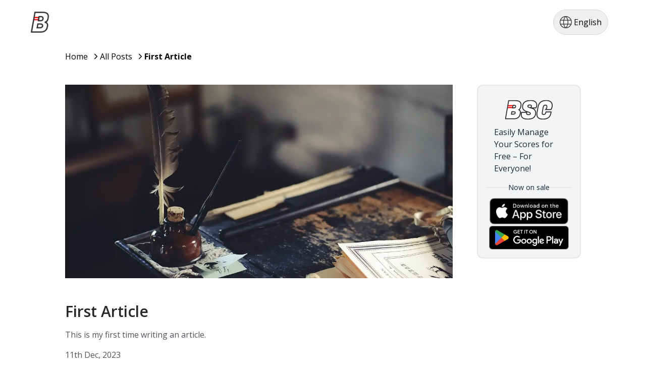

--- FILE ---
content_type: text/html; charset=utf-8
request_url: https://www.bscbowling.com/en/posts/first-article
body_size: 10223
content:
<!DOCTYPE html><html lang="en"><head><meta charSet="utf-8"/><meta name="viewport" content="width=device-width, initial-scale=1"/><link rel="preload" as="image" href="/svg/brand/logo-white.svg" fetchPriority="high"/><link rel="stylesheet" href="/_next/static/css/a1bd690aa6a7e1df.css" data-precedence="next"/><link rel="stylesheet" href="/_next/static/css/95b5d968cd268389.css" data-precedence="next"/><link rel="stylesheet" href="/_next/static/css/d0ff8d56326a739d.css" data-precedence="next"/><link rel="preload" as="script" fetchPriority="low" href="/_next/static/chunks/webpack-e49caadc211cd1a8.js"/><script src="/_next/static/chunks/bde158d2-f623ae6a75cb252e.js" async=""></script><script src="/_next/static/chunks/2235-58d2ede9820be2cb.js" async=""></script><script src="/_next/static/chunks/main-app-250079550d3e8ce1.js" async=""></script><script src="/_next/static/chunks/119-72f3e1b567729e9b.js" async=""></script><script src="/_next/static/chunks/app/%5Blocale%5D/posts/%5BpostId%5D/layout-858476947ce8853f.js" async=""></script><script src="/_next/static/chunks/app/%5Blocale%5D/layout-6846f47837d6fec0.js" async=""></script><script src="/_next/static/chunks/ec6990fe-e6034b992b3e711b.js" async=""></script><script src="/_next/static/chunks/4125-30d55413aa045e94.js" async=""></script><script src="/_next/static/chunks/1482-bdf48d9e5f17aea2.js" async=""></script><script src="/_next/static/chunks/app/%5Blocale%5D/posts/%5BpostId%5D/page-d604bc541ce74fbf.js" async=""></script><link rel="preload" href="https://www.googletagmanager.com/gtag/js?id=G-BNBM3XFKMJ" as="script"/><link rel="preload" href="https://pagead2.googlesyndication.com/pagead/js/adsbygoogle.js?client=ca-pub-9472247546996510" as="script" crossorigin=""/><title>First Article | BSC - Bowling Score Calculator</title><meta name="description" content="This is my first time writing an article."/><meta name="robots" content="index"/><link rel="canonical" href="https://www.bscbowling.com/en/posts/first-article"/><link rel="alternate" hrefLang="en" href="https://www.bscbowling.com/en/posts/first-article"/><link rel="alternate" hrefLang="ja" href="https://www.bscbowling.com/ja/posts/first-article"/><link rel="alternate" hrefLang="x-default" href="https://www.bscbowling.com/en/posts/first-article"/><meta property="og:title" content="First Article | BSC - Bowling Score Calculator"/><meta property="og:description" content="This is my first time writing an article."/><meta property="og:url" content="https://www.bscbowling.com/en/posts/first-article"/><meta property="og:locale" content="en"/><meta property="og:image" content="https://www.bscbowling.com/posts/created-blog.jpg"/><meta property="og:type" content="article"/><meta name="twitter:card" content="summary_large_image"/><meta name="twitter:site" content="@bowling_score"/><meta name="twitter:title" content="First Article | BSC - Bowling Score Calculator"/><meta name="twitter:description" content="This is my first time writing an article."/><meta name="twitter:image" content="https://www.bscbowling.com/posts/created-blog.jpg"/><link rel="icon" href="/_next/static/media/favicon.cbf5a331.ico"/><link rel="apple-touch-icon" href="/_next/static/media/apple-touch-icon.b6cb27bd.png"/><meta name="next-size-adjust"/><script src="/_next/static/chunks/polyfills-42372ed130431b0a.js" noModule=""></script></head><body class="__className_2fad4c"><script>!function(){var d=document.documentElement,c=d.classList;c.remove('light','dark');d.style.colorScheme = 'light';c.add('light')}()</script><html lang="en"><body><main class="min-h-screen "><div class="w-full py-4 px-4 max-sm:pb-2 flex items-center justify-center"><div class="w-full max-w-[92vw] flex items-center justify-between"><a class="flex" href="/en"><figure class="relative w-14 h-14 max-sm:w-10 max-sm:h-10"><img alt="logo" loading="lazy" decoding="async" data-nimg="fill" class="object-contain rounded-lg" style="position:absolute;height:100%;width:100%;left:0;top:0;right:0;bottom:0;color:transparent" sizes="100vw" srcSet="/_next/image?url=%2Fimage%2Ficon.png&amp;w=640&amp;q=75 640w, /_next/image?url=%2Fimage%2Ficon.png&amp;w=750&amp;q=75 750w, /_next/image?url=%2Fimage%2Ficon.png&amp;w=828&amp;q=75 828w, /_next/image?url=%2Fimage%2Ficon.png&amp;w=1080&amp;q=75 1080w, /_next/image?url=%2Fimage%2Ficon.png&amp;w=1200&amp;q=75 1200w, /_next/image?url=%2Fimage%2Ficon.png&amp;w=1920&amp;q=75 1920w, /_next/image?url=%2Fimage%2Ficon.png&amp;w=2048&amp;q=75 2048w, /_next/image?url=%2Fimage%2Ficon.png&amp;w=3840&amp;q=75 3840w" src="/_next/image?url=%2Fimage%2Ficon.png&amp;w=3840&amp;q=75"/></figure></a><div class="flex items-center"><div class="relative flex"><div id="langSelectBox" class="py-2 px-2 absolute max-sm:p-1 hidden top-12 -left-6 bg-white rounded-lg border border-gray-300 z-10"><a href="/ja/posts/first-article"><div class="py-2 pl-4 pr-6 my-1 max-sm:text-sm rounded-lg hover:bg-slate-200 duration-300 cursor-pointer ">日本語</div></a><a href="/en/posts/first-article"><div class="py-2 pl-4 pr-6 my-1 max-sm:text-sm rounded-lg hover:bg-slate-200 duration-300 cursor-pointer bg-slate-200">English</div></a></div><button id="langImg" class="flex items-center gap-2 max-sm:gap-1 cursor-pointer py-2 max-sm:py-1 px-2 pr-3 border border-gray-300 rounded-full "><figure class="relative w-8 h-8 max-sm:w-8 max-sm:h-8"><img alt="language" loading="lazy" decoding="async" data-nimg="fill" class="object-contain invert-0" style="position:absolute;height:100%;width:100%;left:0;top:0;right:0;bottom:0;color:transparent" src="/svg/language.svg"/></figure><p class="text-base max-sm:text-sm ">English</p></button></div><div class="max-sm:hidden ml-6"></div></div></div></div><div class="flex flex-col items-center justify-center"><div class="mb-12 w-full px-6"><div class="flex sm:w-full justify-center"><div class="w-10/12 max-sm:w-full max-w-3xl mr-12 max-sm:mr-0"><nav class="py-3 max-sm:py-2"><ol class="flex flex-wrap items-center gap-2 gap-y-1"><li class="flex items-center"><a class="text-base max-sm:text-sm whitespace-nowrap" href="/en">Home</a><svg stroke="currentColor" fill="currentColor" stroke-width="0" viewBox="0 0 512 512" class="ml-2" height="1rem" width="1rem" xmlns="http://www.w3.org/2000/svg"><path d="M294.1 256L167 129c-9.4-9.4-9.4-24.6 0-33.9s24.6-9.3 34 0L345 239c9.1 9.1 9.3 23.7.7 33.1L201.1 417c-4.7 4.7-10.9 7-17 7s-12.3-2.3-17-7c-9.4-9.4-9.4-24.6 0-33.9l127-127.1z"></path></svg></li><li class="flex items-center"><a class="text-base max-sm:text-sm line-clamp-1 whitespace-nowrap" href="/en/posts">All Posts</a><svg stroke="currentColor" fill="currentColor" stroke-width="0" viewBox="0 0 512 512" class="ml-2" height="1rem" width="1rem" xmlns="http://www.w3.org/2000/svg"><path d="M294.1 256L167 129c-9.4-9.4-9.4-24.6 0-33.9s24.6-9.3 34 0L345 239c9.1 9.1 9.3 23.7.7 33.1L201.1 417c-4.7 4.7-10.9 7-17 7s-12.3-2.3-17-7c-9.4-9.4-9.4-24.6 0-33.9l127-127.1z"></path></svg></li><li class="flex items-center"><a class="text-base max-sm:text-sm line-clamp-1 font-bold" href="/en/posts/first-article">First Article</a></li></ol></nav></div><div class="max-sm:hidden w-2/12"><div></div></div></div><div class="flex w-full justify-center"><div class="w-10/12 max-sm:w-full max-w-3xl mr-12 max-sm:mr-0"><div class="w-full mt-8 mb-24 max-sm:mt-2 max-sm:mb-12"><div class="border-b-2 border-gray-200 dark:border-gray-800 mb-8 pb-6"><figure class="relative w-full h-96 max-sm:h-72 mb-12"><img alt="First Article" loading="lazy" decoding="async" data-nimg="fill" class="object-cover" style="position:absolute;height:100%;width:100%;left:0;top:0;right:0;bottom:0;color:transparent" sizes="100vw" srcSet="/_next/image?url=%2Fposts%2Fcreated-blog.jpg&amp;w=640&amp;q=75 640w, /_next/image?url=%2Fposts%2Fcreated-blog.jpg&amp;w=750&amp;q=75 750w, /_next/image?url=%2Fposts%2Fcreated-blog.jpg&amp;w=828&amp;q=75 828w, /_next/image?url=%2Fposts%2Fcreated-blog.jpg&amp;w=1080&amp;q=75 1080w, /_next/image?url=%2Fposts%2Fcreated-blog.jpg&amp;w=1200&amp;q=75 1200w, /_next/image?url=%2Fposts%2Fcreated-blog.jpg&amp;w=1920&amp;q=75 1920w, /_next/image?url=%2Fposts%2Fcreated-blog.jpg&amp;w=2048&amp;q=75 2048w, /_next/image?url=%2Fposts%2Fcreated-blog.jpg&amp;w=3840&amp;q=75 3840w" src="/_next/image?url=%2Fposts%2Fcreated-blog.jpg&amp;w=3840&amp;q=75"/></figure><h1 class="text-3xl mb-4 font-semibold text-zinc-800 dark:text-zinc-200">First Article</h1><p class="mb-4 text-md max-sm:text-base text-zinc-600 dark:text-zinc-400">This is my first time writing an article.</p><span class="text-zinc-600 dark:text-zinc-400">11th Dec, 2023</span></div><article class="prose dark:prose-invert prose-lg"><h2>This is my first time writing an article.</h2>
<p>I will be providing a variety of information, from basic bowling rules and tips on how to improve your bowling game to information on the equipment used by the pros.</p>
<p>If you have any questions about what you would like us to write about or about our services, please contact us.</p>
</article></div></div><div class="max-sm:hidden w-2/12"><div class="mt-8 p-4 bg-gray-100 rounded-xl border-2 border-gray-200 flex flex-col items-center"><figure class="relative w-24 h-16"><img alt="Logo" fetchPriority="high" decoding="async" data-nimg="fill" class="object-contain" style="position:absolute;height:100%;width:100%;left:0;top:0;right:0;bottom:0;color:transparent" src="/svg/brand/logo-white.svg"/></figure><p class="text-gray-800 text-base px-4">Easily Manage Your Scores for Free – For Everyone!</p><div class="w-full flex flex-row items-center justify-center gap-2 mt-4 mb-2"><div class="w-full bg-gray-200 h-[2px]"></div><span class="text-gray-700 text-center text-sm font-medium whitespace-nowrap">Now on sale</span><div class="w-full bg-gray-200 h-[2px]"></div></div><div class="flex gap-4 max-sm:gap-2 flex-col items-center sm:gap-1"><a href="https://apps.apple.com/app/id6472614518" target="_blank" class="hover:scale-105 duration-300"><figure class="relative w-[calc(327px_*_0.48)] h-[calc(120px_*_0.48)] max-sm:w-[calc(327px_*_0.414)] max-sm:h-[calc(120px_*_0.414)]"><img alt="Download iOS App" loading="lazy" decoding="async" data-nimg="fill" class="object-contain" style="position:absolute;height:100%;width:100%;left:0;top:0;right:0;bottom:0;color:transparent" sizes="100vw" srcSet="/_next/image?url=%2Fimage%2Fdownload-ios-en.png&amp;w=640&amp;q=75 640w, /_next/image?url=%2Fimage%2Fdownload-ios-en.png&amp;w=750&amp;q=75 750w, /_next/image?url=%2Fimage%2Fdownload-ios-en.png&amp;w=828&amp;q=75 828w, /_next/image?url=%2Fimage%2Fdownload-ios-en.png&amp;w=1080&amp;q=75 1080w, /_next/image?url=%2Fimage%2Fdownload-ios-en.png&amp;w=1200&amp;q=75 1200w, /_next/image?url=%2Fimage%2Fdownload-ios-en.png&amp;w=1920&amp;q=75 1920w, /_next/image?url=%2Fimage%2Fdownload-ios-en.png&amp;w=2048&amp;q=75 2048w, /_next/image?url=%2Fimage%2Fdownload-ios-en.png&amp;w=3840&amp;q=75 3840w" src="/_next/image?url=%2Fimage%2Fdownload-ios-en.png&amp;w=3840&amp;q=75"/></figure></a><a href="https://play.google.com/store/apps/details?id=com.nakapon.bsc" target="_blank" class="hover:scale-105 duration-300"><figure class="relative w-[calc(564px_*_0.28)] h-[calc(168px_*_0.28)] max-sm:w-[calc(564px_*_0.24)] max-sm:h-[calc(168px_*_0.24)]"><img alt="Download Android App" loading="lazy" decoding="async" data-nimg="fill" class="object-contain" style="position:absolute;height:100%;width:100%;left:0;top:0;right:0;bottom:0;color:transparent" sizes="100vw" srcSet="/_next/image?url=%2Fimage%2Fdownload-android-en.png&amp;w=640&amp;q=75 640w, /_next/image?url=%2Fimage%2Fdownload-android-en.png&amp;w=750&amp;q=75 750w, /_next/image?url=%2Fimage%2Fdownload-android-en.png&amp;w=828&amp;q=75 828w, /_next/image?url=%2Fimage%2Fdownload-android-en.png&amp;w=1080&amp;q=75 1080w, /_next/image?url=%2Fimage%2Fdownload-android-en.png&amp;w=1200&amp;q=75 1200w, /_next/image?url=%2Fimage%2Fdownload-android-en.png&amp;w=1920&amp;q=75 1920w, /_next/image?url=%2Fimage%2Fdownload-android-en.png&amp;w=2048&amp;q=75 2048w, /_next/image?url=%2Fimage%2Fdownload-android-en.png&amp;w=3840&amp;q=75 3840w" src="/_next/image?url=%2Fimage%2Fdownload-android-en.png&amp;w=3840&amp;q=75"/></figure></a></div></div><div><ins class="adsbygoogle mt-8 mb-8 w-full h-[24vw]" style="display:block;text-align:center" data-ad-client="ca-pub-9472247546996510" data-ad-slot="1786152200" data-ad-layout="in-article" data-ad-layout-key="" data-ad-format="auto" data-full-width-responsive="true"></ins></div></div></div></div><div class="max-w-6xl px-6"><div><div class="mb-6 flex items-end justify-between"><div class="pb-1 border-b-2 border-b-[#030929] undefined"><h2 class="text-center text-3xl max-sm:text-2xl font-bold text-[#030929] __className_ae7627 undefined">BLOG</h2></div></div><div class="grid grid-cols-4 gap-4 max-md:grid-cols-3 max-sm:grid-cols-2 max-sm:gap-3"><article class="w-full sm:hover:scale-105 duration-300 rounded-xl border border-gray-200"><a href="/en/posts/perfect-is-score"><figure class="relative w-full max-sm:w-full h-32 max-sm:h-24"><img alt="What Is a Perfect Game in Bowling? What&#x27;s the Maximum Score?" loading="lazy" decoding="async" data-nimg="fill" class="object-cover rounded-tl-md rounded-tr-md" style="position:absolute;height:100%;width:100%;left:0;top:0;right:0;bottom:0;color:transparent" sizes="100vw" srcSet="/_next/image?url=%2Fposts%2Fperfect-is-score.jpg&amp;w=640&amp;q=75 640w, /_next/image?url=%2Fposts%2Fperfect-is-score.jpg&amp;w=750&amp;q=75 750w, /_next/image?url=%2Fposts%2Fperfect-is-score.jpg&amp;w=828&amp;q=75 828w, /_next/image?url=%2Fposts%2Fperfect-is-score.jpg&amp;w=1080&amp;q=75 1080w, /_next/image?url=%2Fposts%2Fperfect-is-score.jpg&amp;w=1200&amp;q=75 1200w, /_next/image?url=%2Fposts%2Fperfect-is-score.jpg&amp;w=1920&amp;q=75 1920w, /_next/image?url=%2Fposts%2Fperfect-is-score.jpg&amp;w=2048&amp;q=75 2048w, /_next/image?url=%2Fposts%2Fperfect-is-score.jpg&amp;w=3840&amp;q=75 3840w" src="/_next/image?url=%2Fposts%2Fperfect-is-score.jpg&amp;w=3840&amp;q=75"/></figure><div class="py-2 px-2 max-sm:p-2 text-left"><h3 class="text-base max-sm:text-sm mb-2 line-clamp-2">What Is a Perfect Game in Bowling? What&#x27;s the Maximum Score?</h3><p class="text-sm max-sm:text-xs text-gray-500 line-clamp-2 mb-2">A perfect game is the highest score in bowling, achieved by throwing 12 consecutive strikes in one game. This article covers the basics of a perfect game and tips for achieving it.</p><p class="text-xs max-sm:text-xs text-gray-500">22th Oct, 2024</p></div></a></article><article class="w-full sm:hover:scale-105 duration-300 rounded-xl border border-gray-200"><a href="/en/posts/boast-score"><figure class="relative w-full max-sm:w-full h-32 max-sm:h-24"><img alt="What Bowling Score Can You Boast About to Friends? Goals and Tips" loading="lazy" decoding="async" data-nimg="fill" class="object-cover rounded-tl-md rounded-tr-md" style="position:absolute;height:100%;width:100%;left:0;top:0;right:0;bottom:0;color:transparent" sizes="100vw" srcSet="/_next/image?url=%2Fposts%2Fboast-score.jpg&amp;w=640&amp;q=75 640w, /_next/image?url=%2Fposts%2Fboast-score.jpg&amp;w=750&amp;q=75 750w, /_next/image?url=%2Fposts%2Fboast-score.jpg&amp;w=828&amp;q=75 828w, /_next/image?url=%2Fposts%2Fboast-score.jpg&amp;w=1080&amp;q=75 1080w, /_next/image?url=%2Fposts%2Fboast-score.jpg&amp;w=1200&amp;q=75 1200w, /_next/image?url=%2Fposts%2Fboast-score.jpg&amp;w=1920&amp;q=75 1920w, /_next/image?url=%2Fposts%2Fboast-score.jpg&amp;w=2048&amp;q=75 2048w, /_next/image?url=%2Fposts%2Fboast-score.jpg&amp;w=3840&amp;q=75 3840w" src="/_next/image?url=%2Fposts%2Fboast-score.jpg&amp;w=3840&amp;q=75"/></figure><div class="py-2 px-2 max-sm:p-2 text-left"><h3 class="text-base max-sm:text-sm mb-2 line-clamp-2">What Bowling Score Can You Boast About to Friends? Goals and Tips</h3><p class="text-sm max-sm:text-xs text-gray-500 line-clamp-2 mb-2">Bowling scores can vary widely, from beginner to advanced levels, but many people aim to achieve a score they can brag about to friends. This article covers the typical score benchmarks and tips for achieving a score that you can be proud of.</p><p class="text-xs max-sm:text-xs text-gray-500">2 Oct, 2024</p></div></a></article><article class="w-full sm:hover:scale-105 duration-300 rounded-xl border border-gray-200"><a href="/en/posts/bowling-training-tips"><figure class="relative w-full max-sm:w-full h-32 max-sm:h-24"><img alt="Tips and Practice for Bowling Beginners to Improve" loading="lazy" decoding="async" data-nimg="fill" class="object-cover rounded-tl-md rounded-tr-md" style="position:absolute;height:100%;width:100%;left:0;top:0;right:0;bottom:0;color:transparent" sizes="100vw" srcSet="/_next/image?url=%2Fposts%2Fbowling-training-tips.jpeg&amp;w=640&amp;q=75 640w, /_next/image?url=%2Fposts%2Fbowling-training-tips.jpeg&amp;w=750&amp;q=75 750w, /_next/image?url=%2Fposts%2Fbowling-training-tips.jpeg&amp;w=828&amp;q=75 828w, /_next/image?url=%2Fposts%2Fbowling-training-tips.jpeg&amp;w=1080&amp;q=75 1080w, /_next/image?url=%2Fposts%2Fbowling-training-tips.jpeg&amp;w=1200&amp;q=75 1200w, /_next/image?url=%2Fposts%2Fbowling-training-tips.jpeg&amp;w=1920&amp;q=75 1920w, /_next/image?url=%2Fposts%2Fbowling-training-tips.jpeg&amp;w=2048&amp;q=75 2048w, /_next/image?url=%2Fposts%2Fbowling-training-tips.jpeg&amp;w=3840&amp;q=75 3840w" src="/_next/image?url=%2Fposts%2Fbowling-training-tips.jpeg&amp;w=3840&amp;q=75"/></figure><div class="py-2 px-2 max-sm:p-2 text-left"><h3 class="text-base max-sm:text-sm mb-2 line-clamp-2">Tips and Practice for Bowling Beginners to Improve</h3><p class="text-sm max-sm:text-xs text-gray-500 line-clamp-2 mb-2">This section introduces tips on pitching form, ball selection, and tips for getting spares in order to improve bowling. It is important to accumulate knowledge by reading this, but it is also important to have fun and gain practical experience first, so please enjoy practicing at a pace that suits you.</p><p class="text-xs max-sm:text-xs text-gray-500">22th Jan, 2024</p></div></a></article><article class="w-full sm:hover:scale-105 duration-300 rounded-xl border border-gray-200"><a href="/en/posts/io-league-overview"><figure class="relative w-full max-sm:w-full h-32 max-sm:h-24"><img alt="Japan Professional Bowling Top League io.LEAGUE" loading="lazy" decoding="async" data-nimg="fill" class="object-cover rounded-tl-md rounded-tr-md" style="position:absolute;height:100%;width:100%;left:0;top:0;right:0;bottom:0;color:transparent" sizes="100vw" srcSet="/_next/image?url=%2Fposts%2Fio.league.png&amp;w=640&amp;q=75 640w, /_next/image?url=%2Fposts%2Fio.league.png&amp;w=750&amp;q=75 750w, /_next/image?url=%2Fposts%2Fio.league.png&amp;w=828&amp;q=75 828w, /_next/image?url=%2Fposts%2Fio.league.png&amp;w=1080&amp;q=75 1080w, /_next/image?url=%2Fposts%2Fio.league.png&amp;w=1200&amp;q=75 1200w, /_next/image?url=%2Fposts%2Fio.league.png&amp;w=1920&amp;q=75 1920w, /_next/image?url=%2Fposts%2Fio.league.png&amp;w=2048&amp;q=75 2048w, /_next/image?url=%2Fposts%2Fio.league.png&amp;w=3840&amp;q=75 3840w" src="/_next/image?url=%2Fposts%2Fio.league.png&amp;w=3840&amp;q=75"/></figure><div class="py-2 px-2 max-sm:p-2 text-left"><h3 class="text-base max-sm:text-sm mb-2 line-clamp-2">Japan Professional Bowling Top League io.LEAGUE</h3><p class="text-sm max-sm:text-xs text-gray-500 line-clamp-2 mb-2">This is a summary of the 2024 season of io.LEAGUE, a new professional bowling league. The new league will feature a mixed gender baker format, count frame scoring, and an online competition format between each club&#x27;s home bowling alleys.</p><p class="text-xs max-sm:text-xs text-gray-500">18th Jan, 2024</p></div></a></article></div><div class="flex justify-end m-4 w-full"><a class="flex items-center gap-2 max-sm:gap-1 mr-4" href="/en/posts"><p class="text-sm text-gray-700">View All Posts</p><svg stroke="currentColor" fill="currentColor" stroke-width="0" viewBox="0 0 512 512" class="text-gray-700" height="1rem" width="1rem" xmlns="http://www.w3.org/2000/svg"><path d="M294.1 256L167 129c-9.4-9.4-9.4-24.6 0-33.9s24.6-9.3 34 0L345 239c9.1 9.1 9.3 23.7.7 33.1L201.1 417c-4.7 4.7-10.9 7-17 7s-12.3-2.3-17-7c-9.4-9.4-9.4-24.6 0-33.9l127-127.1z"></path></svg></a></div></div></div><div class="w-full py-12 mb-24 max-sm:mb-0 flex flex-col items-center justify-center bg-white"><h2 class="text-4xl max-sm:text-3xl max-sm:text-center font-bold mb-8 text-left px-4 tracking-wide text-transparent bg-clip-text bg-gradient-to-r from-10% to-95% from-[#007AFF] via-[#e5a225] to-[#BD4565]">Mobile App for Simple Score Management<span class="inline-block"></span></h2><ul class="mb-12 px-4 flex flex-col gap-2 max-sm:gap-1"><li class="flex gap-2 tracking-wide"><svg stroke="currentColor" fill="currentColor" stroke-width="0" viewBox="0 0 448 512" class="text-[#007AFF]" height="1.2rem" width="1.2rem" xmlns="http://www.w3.org/2000/svg"><path d="M438.6 105.4c12.5 12.5 12.5 32.8 0 45.3l-256 256c-12.5 12.5-32.8 12.5-45.3 0l-128-128c-12.5-12.5-12.5-32.8 0-45.3s32.8-12.5 45.3 0L160 338.7 393.4 105.4c12.5-12.5 32.8-12.5 45.3 0z"></path></svg><p class="w-full text-lg max-sm:text-sm font-semibold text-zinc-700">Review your past score history</p></li><li class="flex gap-2 tracking-wide"><svg stroke="currentColor" fill="currentColor" stroke-width="0" viewBox="0 0 448 512" class="text-[#007AFF]" height="1.2rem" width="1.2rem" xmlns="http://www.w3.org/2000/svg"><path d="M438.6 105.4c12.5 12.5 12.5 32.8 0 45.3l-256 256c-12.5 12.5-32.8 12.5-45.3 0l-128-128c-12.5-12.5-12.5-32.8 0-45.3s32.8-12.5 45.3 0L160 338.7 393.4 105.4c12.5-12.5 32.8-12.5 45.3 0z"></path></svg><p class="w-full text-lg max-sm:text-sm font-semibold text-zinc-700">Analyze your bowling patterns over different periods</p></li><li class="flex gap-2 tracking-wide"><svg stroke="currentColor" fill="currentColor" stroke-width="0" viewBox="0 0 448 512" class="text-[#007AFF]" height="1.2rem" width="1.2rem" xmlns="http://www.w3.org/2000/svg"><path d="M438.6 105.4c12.5 12.5 12.5 32.8 0 45.3l-256 256c-12.5 12.5-32.8 12.5-45.3 0l-128-128c-12.5-12.5-12.5-32.8 0-45.3s32.8-12.5 45.3 0L160 338.7 393.4 105.4c12.5-12.5 32.8-12.5 45.3 0z"></path></svg><p class="w-full text-lg max-sm:text-sm font-semibold text-zinc-700">Calculate your strike and spare rates accurately</p></li><li class="flex gap-2 tracking-wide"><svg stroke="currentColor" fill="currentColor" stroke-width="0" viewBox="0 0 448 512" class="text-[#007AFF]" height="1.2rem" width="1.2rem" xmlns="http://www.w3.org/2000/svg"><path d="M438.6 105.4c12.5 12.5 12.5 32.8 0 45.3l-256 256c-12.5 12.5-32.8 12.5-45.3 0l-128-128c-12.5-12.5-12.5-32.8 0-45.3s32.8-12.5 45.3 0L160 338.7 393.4 105.4c12.5-12.5 32.8-12.5 45.3 0z"></path></svg><p class="w-full text-lg max-sm:text-sm font-semibold text-zinc-700">Secure data transfer to other devices with backup options</p></li></ul><a href="/en/about"><figure class="relative w-[48vw] h-[calc(48vw_*_(1090/1424))] max-sm:w-[80vw] max-sm:h-[calc(80vw_*_(1090/1424))] max-w-[520px] max-h-[calc(520px_*_(1090/1424))] mb-12"><img alt="ScreenShot" loading="lazy" decoding="async" data-nimg="fill" class="object-contain" style="position:absolute;height:100%;width:100%;left:0;top:0;right:0;bottom:0;color:transparent" sizes="100vw" srcSet="/_next/image?url=%2Fimage%2Fscreenshots-en.webp&amp;w=640&amp;q=75 640w, /_next/image?url=%2Fimage%2Fscreenshots-en.webp&amp;w=750&amp;q=75 750w, /_next/image?url=%2Fimage%2Fscreenshots-en.webp&amp;w=828&amp;q=75 828w, /_next/image?url=%2Fimage%2Fscreenshots-en.webp&amp;w=1080&amp;q=75 1080w, /_next/image?url=%2Fimage%2Fscreenshots-en.webp&amp;w=1200&amp;q=75 1200w, /_next/image?url=%2Fimage%2Fscreenshots-en.webp&amp;w=1920&amp;q=75 1920w, /_next/image?url=%2Fimage%2Fscreenshots-en.webp&amp;w=2048&amp;q=75 2048w, /_next/image?url=%2Fimage%2Fscreenshots-en.webp&amp;w=3840&amp;q=75 3840w" src="/_next/image?url=%2Fimage%2Fscreenshots-en.webp&amp;w=3840&amp;q=75"/></figure></a><div class="flex gap-8 max-sm:gap-2 flex-row undefined"><a href="https://apps.apple.com/app/id6472614518" target="_blank" class="hover:scale-105 duration-300"><figure class="relative w-[calc(359px_*_0.5)] h-[calc(120px_*_0.5)] max-sm:w-[calc(359px_*_0.4)] max-sm:h-[calc(120px_*_0.4)]"><img alt="Download iOS App" loading="lazy" decoding="async" data-nimg="fill" class="object-contain" style="position:absolute;height:100%;width:100%;left:0;top:0;right:0;bottom:0;color:transparent" sizes="100vw" srcSet="/_next/image?url=%2Fimage%2Fdownload-ios-en.png&amp;w=640&amp;q=75 640w, /_next/image?url=%2Fimage%2Fdownload-ios-en.png&amp;w=750&amp;q=75 750w, /_next/image?url=%2Fimage%2Fdownload-ios-en.png&amp;w=828&amp;q=75 828w, /_next/image?url=%2Fimage%2Fdownload-ios-en.png&amp;w=1080&amp;q=75 1080w, /_next/image?url=%2Fimage%2Fdownload-ios-en.png&amp;w=1200&amp;q=75 1200w, /_next/image?url=%2Fimage%2Fdownload-ios-en.png&amp;w=1920&amp;q=75 1920w, /_next/image?url=%2Fimage%2Fdownload-ios-en.png&amp;w=2048&amp;q=75 2048w, /_next/image?url=%2Fimage%2Fdownload-ios-en.png&amp;w=3840&amp;q=75 3840w" src="/_next/image?url=%2Fimage%2Fdownload-ios-en.png&amp;w=3840&amp;q=75"/></figure></a><a href="https://play.google.com/store/apps/details?id=com.nakapon.bsc" target="_blank" class="hover:scale-105 duration-300"><figure class="relative w-[calc(564px_*_0.35)] h-[calc(168px_*_0.35)] max-sm:w-[calc(564px_*_0.28)] max-sm:h-[calc(168px_*_0.28)]"><img alt="Download Android App" loading="lazy" decoding="async" data-nimg="fill" class="object-contain" style="position:absolute;height:100%;width:100%;left:0;top:0;right:0;bottom:0;color:transparent" sizes="100vw" srcSet="/_next/image?url=%2Fimage%2Fdownload-android-en.png&amp;w=640&amp;q=75 640w, /_next/image?url=%2Fimage%2Fdownload-android-en.png&amp;w=750&amp;q=75 750w, /_next/image?url=%2Fimage%2Fdownload-android-en.png&amp;w=828&amp;q=75 828w, /_next/image?url=%2Fimage%2Fdownload-android-en.png&amp;w=1080&amp;q=75 1080w, /_next/image?url=%2Fimage%2Fdownload-android-en.png&amp;w=1200&amp;q=75 1200w, /_next/image?url=%2Fimage%2Fdownload-android-en.png&amp;w=1920&amp;q=75 1920w, /_next/image?url=%2Fimage%2Fdownload-android-en.png&amp;w=2048&amp;q=75 2048w, /_next/image?url=%2Fimage%2Fdownload-android-en.png&amp;w=3840&amp;q=75 3840w" src="/_next/image?url=%2Fimage%2Fdownload-android-en.png&amp;w=3840&amp;q=75"/></figure></a></div></div></div><footer class="bg-gradient-radial mt-12 max-sm:mt-0"><div class="flex flex-wrap py-16 items-start justify-center"><div class="flex flex-col items-center justify-center gap-2 max-sm:mb-12 sm:mr-24"><a class="flex flex-col items-center justify-center hover:scale-105 duration-300" href="/en"><figure class="relative w-40 h-20"><img alt="Logo" loading="lazy" decoding="async" data-nimg="fill" class="object-contain" style="position:absolute;height:100%;width:100%;left:0;top:0;right:0;bottom:0;color:transparent" src="/svg/brand/logo-white.svg"/></figure></a><div class="flex items-center justify-center"><a href="https://twitter.com/bowling_score" aria-label="Go X(Twitter)" target="_blank" class="text-xs text-gray-300 hover:rotate-12 duration-300 undefined"><svg stroke="currentColor" fill="currentColor" stroke-width="0" viewBox="0 0 16 16" class="my-1 mx-2" height="20" width="20" xmlns="http://www.w3.org/2000/svg"><path d="M12.6.75h2.454l-5.36 6.142L16 15.25h-4.937l-3.867-5.07-4.425 5.07H.316l5.733-6.57L0 .75h5.063l3.495 4.633L12.601.75Zm-.86 13.028h1.36L4.323 2.145H2.865z"></path></svg></a><a href="https://www.instagram.com/bscbowling" aria-label="Go Instagram" target="_blank" class="text-xs text-gray-300 hover:rotate-12 duration-300 undefined"><svg stroke="currentColor" fill="currentColor" stroke-width="0" viewBox="0 0 16 16" class="my-1 mx-2" height="20" width="20" xmlns="http://www.w3.org/2000/svg"><path d="M8 0C5.829 0 5.556.01 4.703.048 3.85.088 3.269.222 2.76.42a3.9 3.9 0 0 0-1.417.923A3.9 3.9 0 0 0 .42 2.76C.222 3.268.087 3.85.048 4.7.01 5.555 0 5.827 0 8.001c0 2.172.01 2.444.048 3.297.04.852.174 1.433.372 1.942.205.526.478.972.923 1.417.444.445.89.719 1.416.923.51.198 1.09.333 1.942.372C5.555 15.99 5.827 16 8 16s2.444-.01 3.298-.048c.851-.04 1.434-.174 1.943-.372a3.9 3.9 0 0 0 1.416-.923c.445-.445.718-.891.923-1.417.197-.509.332-1.09.372-1.942C15.99 10.445 16 10.173 16 8s-.01-2.445-.048-3.299c-.04-.851-.175-1.433-.372-1.941a3.9 3.9 0 0 0-.923-1.417A3.9 3.9 0 0 0 13.24.42c-.51-.198-1.092-.333-1.943-.372C10.443.01 10.172 0 7.998 0zm-.717 1.442h.718c2.136 0 2.389.007 3.232.046.78.035 1.204.166 1.486.275.373.145.64.319.92.599s.453.546.598.92c.11.281.24.705.275 1.485.039.843.047 1.096.047 3.231s-.008 2.389-.047 3.232c-.035.78-.166 1.203-.275 1.485a2.5 2.5 0 0 1-.599.919c-.28.28-.546.453-.92.598-.28.11-.704.24-1.485.276-.843.038-1.096.047-3.232.047s-2.39-.009-3.233-.047c-.78-.036-1.203-.166-1.485-.276a2.5 2.5 0 0 1-.92-.598 2.5 2.5 0 0 1-.6-.92c-.109-.281-.24-.705-.275-1.485-.038-.843-.046-1.096-.046-3.233s.008-2.388.046-3.231c.036-.78.166-1.204.276-1.486.145-.373.319-.64.599-.92s.546-.453.92-.598c.282-.11.705-.24 1.485-.276.738-.034 1.024-.044 2.515-.045zm4.988 1.328a.96.96 0 1 0 0 1.92.96.96 0 0 0 0-1.92m-4.27 1.122a4.109 4.109 0 1 0 0 8.217 4.109 4.109 0 0 0 0-8.217m0 1.441a2.667 2.667 0 1 1 0 5.334 2.667 2.667 0 0 1 0-5.334"></path></svg></a></div></div><div class="flex gap-8 max-sm:gap-4 max-sm:gap-y-12 flex-wrap max-sm:px-2 max-sm:justify-center"><div><div class="px-4 pb-1 mb-4"><p class="text-sm text-gray-100 font-medium">ABOUT</p></div><div class="flex flex-col gap-2 px-4"><a class="text-xs text-gray-300 hover:scale-105 duration-300" href="/en/about">About BSC</a><a class="text-xs text-gray-300 hover:scale-105 duration-300" href="/en/bowling-score-calculator">Score Calculator</a><a class="text-xs text-gray-300 hover:scale-105 duration-300" href="/en/terms">Terms</a><a class="text-xs text-gray-300 hover:scale-105 duration-300" href="/en/privacy-policy">Privacy Policy</a><a href="https://www.nakapon.jp/en" aria-label="Developer Page" target="_blank" class="text-xs text-gray-300 hover:scale-105 duration-300 undefined">Developer</a><a class="text-xs text-gray-300 hover:scale-105 duration-300" href="/en/faq">FAQ</a></div></div><div><div class="px-4 pb-1 mb-4"><p class="text-sm text-gray-100 font-medium">DOWNLOAD</p></div><div class="flex flex-col gap-2 px-4"><div class="flex gap-4 max-sm:gap-2 flex-col sm:gap-2"><a href="https://apps.apple.com/app/id6472614518" target="_blank" class="hover:scale-105 duration-300"><figure class="relative w-[calc(327px_*_0.48)] h-[calc(120px_*_0.48)] max-sm:w-[calc(327px_*_0.414)] max-sm:h-[calc(120px_*_0.414)]"><img alt="Download iOS App" loading="lazy" decoding="async" data-nimg="fill" class="object-contain" style="position:absolute;height:100%;width:100%;left:0;top:0;right:0;bottom:0;color:transparent" sizes="100vw" srcSet="/_next/image?url=%2Fimage%2Fdownload-ios-en.png&amp;w=640&amp;q=75 640w, /_next/image?url=%2Fimage%2Fdownload-ios-en.png&amp;w=750&amp;q=75 750w, /_next/image?url=%2Fimage%2Fdownload-ios-en.png&amp;w=828&amp;q=75 828w, /_next/image?url=%2Fimage%2Fdownload-ios-en.png&amp;w=1080&amp;q=75 1080w, /_next/image?url=%2Fimage%2Fdownload-ios-en.png&amp;w=1200&amp;q=75 1200w, /_next/image?url=%2Fimage%2Fdownload-ios-en.png&amp;w=1920&amp;q=75 1920w, /_next/image?url=%2Fimage%2Fdownload-ios-en.png&amp;w=2048&amp;q=75 2048w, /_next/image?url=%2Fimage%2Fdownload-ios-en.png&amp;w=3840&amp;q=75 3840w" src="/_next/image?url=%2Fimage%2Fdownload-ios-en.png&amp;w=3840&amp;q=75"/></figure></a><a href="https://play.google.com/store/apps/details?id=com.nakapon.bsc" target="_blank" class="hover:scale-105 duration-300"><figure class="relative w-[calc(564px_*_0.28)] h-[calc(168px_*_0.28)] max-sm:w-[calc(564px_*_0.24)] max-sm:h-[calc(168px_*_0.24)]"><img alt="Download Android App" loading="lazy" decoding="async" data-nimg="fill" class="object-contain" style="position:absolute;height:100%;width:100%;left:0;top:0;right:0;bottom:0;color:transparent" sizes="100vw" srcSet="/_next/image?url=%2Fimage%2Fdownload-android-en.png&amp;w=640&amp;q=75 640w, /_next/image?url=%2Fimage%2Fdownload-android-en.png&amp;w=750&amp;q=75 750w, /_next/image?url=%2Fimage%2Fdownload-android-en.png&amp;w=828&amp;q=75 828w, /_next/image?url=%2Fimage%2Fdownload-android-en.png&amp;w=1080&amp;q=75 1080w, /_next/image?url=%2Fimage%2Fdownload-android-en.png&amp;w=1200&amp;q=75 1200w, /_next/image?url=%2Fimage%2Fdownload-android-en.png&amp;w=1920&amp;q=75 1920w, /_next/image?url=%2Fimage%2Fdownload-android-en.png&amp;w=2048&amp;q=75 2048w, /_next/image?url=%2Fimage%2Fdownload-android-en.png&amp;w=3840&amp;q=75 3840w" src="/_next/image?url=%2Fimage%2Fdownload-android-en.png&amp;w=3840&amp;q=75"/></figure></a></div></div></div><div><div class="px-4 pb-1 mb-4"><p class="text-sm text-gray-100 font-medium">SUPPORT</p></div><div class="flex flex-col gap-2 px-4"><a href="https://www.buymeacoffee.com/nakapon" target="_blank" class="text-sm text-gray-500 hover:scale-105 duration-300"><figure class="relative w-[145px] h-[40px]"><img alt="Buy Me A Coffee" loading="lazy" decoding="async" data-nimg="fill" class="object-cover z-0 " style="position:absolute;height:100%;width:100%;left:0;top:0;right:0;bottom:0;color:transparent" sizes="100vw" srcSet="/_next/image?url=https%3A%2F%2Fcdn.buymeacoffee.com%2Fbuttons%2Fv2%2Fdefault-yellow.png&amp;w=640&amp;q=75 640w, /_next/image?url=https%3A%2F%2Fcdn.buymeacoffee.com%2Fbuttons%2Fv2%2Fdefault-yellow.png&amp;w=750&amp;q=75 750w, /_next/image?url=https%3A%2F%2Fcdn.buymeacoffee.com%2Fbuttons%2Fv2%2Fdefault-yellow.png&amp;w=828&amp;q=75 828w, /_next/image?url=https%3A%2F%2Fcdn.buymeacoffee.com%2Fbuttons%2Fv2%2Fdefault-yellow.png&amp;w=1080&amp;q=75 1080w, /_next/image?url=https%3A%2F%2Fcdn.buymeacoffee.com%2Fbuttons%2Fv2%2Fdefault-yellow.png&amp;w=1200&amp;q=75 1200w, /_next/image?url=https%3A%2F%2Fcdn.buymeacoffee.com%2Fbuttons%2Fv2%2Fdefault-yellow.png&amp;w=1920&amp;q=75 1920w, /_next/image?url=https%3A%2F%2Fcdn.buymeacoffee.com%2Fbuttons%2Fv2%2Fdefault-yellow.png&amp;w=2048&amp;q=75 2048w, /_next/image?url=https%3A%2F%2Fcdn.buymeacoffee.com%2Fbuttons%2Fv2%2Fdefault-yellow.png&amp;w=3840&amp;q=75 3840w" src="/_next/image?url=https%3A%2F%2Fcdn.buymeacoffee.com%2Fbuttons%2Fv2%2Fdefault-yellow.png&amp;w=3840&amp;q=75"/></figure></a><div class="sm:hidden mt-2 mx-auto"></div></div></div></div></div><div class="py-6 text-center border-t-[0.5px] border-t-zinc-700"><p class="text-gray-300 text-xs">@2025 - <!-- -->BSC</p></div></footer></main><script src="/_next/static/chunks/webpack-e49caadc211cd1a8.js" async=""></script></body></html><script>(self.__next_f=self.__next_f||[]).push([0]);self.__next_f.push([2,null])</script><script>self.__next_f.push([1,"1:HL[\"/_next/static/css/a1bd690aa6a7e1df.css\",\"style\"]\n2:HL[\"/_next/static/css/95b5d968cd268389.css\",\"style\"]\n3:HL[\"/_next/static/media/6d664cce900333ee-s.p.woff2\",\"font\",{\"crossOrigin\":\"\",\"type\":\"font/woff2\"}]\n4:HL[\"/_next/static/media/dc1a31dd116e0329-s.p.woff2\",\"font\",{\"crossOrigin\":\"\",\"type\":\"font/woff2\"}]\n5:HL[\"/_next/static/media/e4af272ccee01ff0-s.p.woff2\",\"font\",{\"crossOrigin\":\"\",\"type\":\"font/woff2\"}]\n6:HL[\"/_next/static/media/e807dee2426166ad-s.p.woff2\",\"font\",{\"crossOrigin\":\"\",\"type\":\"font/woff2\"}]\n7:HL[\"/_next/static/css/d0ff8d56326a739d.css\",\"style\"]\n"])</script><script>self.__next_f.push([1,"8:I[38498,[],\"\"]\nb:I[90119,[\"119\",\"static/chunks/119-72f3e1b567729e9b.js\",\"8771\",\"static/chunks/app/%5Blocale%5D/posts/%5BpostId%5D/layout-858476947ce8853f.js\"],\"\"]\nc:I[22714,[],\"\"]\nf:I[44303,[],\"\"]\n12:I[6778,[],\"\"]\nd:[\"locale\",\"en\",\"d\"]\ne:[\"postId\",\"first-article\",\"d\"]\n13:[]\n"])</script><script>self.__next_f.push([1,"0:[\"$\",\"$L8\",null,{\"buildId\":\"V0HkA0puUHgxlOVLQvk8K\",\"assetPrefix\":\"\",\"urlParts\":[\"\",\"en\",\"posts\",\"first-article\"],\"initialTree\":[\"\",{\"children\":[[\"locale\",\"en\",\"d\"],{\"children\":[\"posts\",{\"children\":[[\"postId\",\"first-article\",\"d\"],{\"children\":[\"__PAGE__\",{}]}]}]}]},\"$undefined\",\"$undefined\",true],\"initialSeedData\":[\"\",{\"children\":[[\"locale\",\"en\",\"d\"],{\"children\":[\"posts\",{\"children\":[[\"postId\",\"first-article\",\"d\"],{\"children\":[\"__PAGE__\",{},[[\"$L9\",\"$La\",null],null],null]},[[null,[\"$\",\"html\",null,{\"lang\":\"en\",\"children\":[[\"$\",\"$Lb\",null,{\"async\":true,\"src\":\"https://pagead2.googlesyndication.com/pagead/js/adsbygoogle.js?client=ca-pub-9472247546996510\",\"crossOrigin\":\"anonymous\",\"strategy\":\"afterInteractive\"}],[\"$\",\"body\",null,{\"children\":[\"$\",\"$Lc\",null,{\"parallelRouterKey\":\"children\",\"segmentPath\":[\"children\",\"$d\",\"children\",\"posts\",\"children\",\"$e\",\"children\"],\"error\":\"$undefined\",\"errorStyles\":\"$undefined\",\"errorScripts\":\"$undefined\",\"template\":[\"$\",\"$Lf\",null,{}],\"templateStyles\":\"$undefined\",\"templateScripts\":\"$undefined\",\"notFound\":\"$undefined\",\"notFoundStyles\":\"$undefined\"}]}]]}]],null],null]},[[null,[\"$\",\"$Lc\",null,{\"parallelRouterKey\":\"children\",\"segmentPath\":[\"children\",\"$d\",\"children\",\"posts\",\"children\"],\"error\":\"$undefined\",\"errorStyles\":\"$undefined\",\"errorScripts\":\"$undefined\",\"template\":[\"$\",\"$Lf\",null,{}],\"templateStyles\":\"$undefined\",\"templateScripts\":\"$undefined\",\"notFound\":\"$undefined\",\"notFoundStyles\":\"$undefined\"}]],null],null]},[[[[\"$\",\"link\",\"0\",{\"rel\":\"stylesheet\",\"href\":\"/_next/static/css/d0ff8d56326a739d.css\",\"precedence\":\"next\",\"crossOrigin\":\"$undefined\"}]],\"$L10\"],null],null]},[[[[\"$\",\"link\",\"0\",{\"rel\":\"stylesheet\",\"href\":\"/_next/static/css/a1bd690aa6a7e1df.css\",\"precedence\":\"next\",\"crossOrigin\":\"$undefined\"}],[\"$\",\"link\",\"1\",{\"rel\":\"stylesheet\",\"href\":\"/_next/static/css/95b5d968cd268389.css\",\"precedence\":\"next\",\"crossOrigin\":\"$undefined\"}]],[\"$\",\"$Lc\",null,{\"parallelRouterKey\":\"children\",\"segmentPath\":[\"children\"],\"error\":\"$undefined\",\"errorStyles\":\"$undefined\",\"errorScripts\":\"$undefined\",\"template\":[\"$\",\"$Lf\",null,{}],\"templateStyles\":\"$undefined\",\"templateScripts\":\"$undefined\",\"notFound\":[[\"$\",\"title\",null,{\"children\":\"404: This page could not be found.\"}],[\"$\",\"div\",null,{\"style\":{\"fontFamily\":\"system-ui,\\\"Segoe UI\\\",Roboto,Helvetica,Arial,sans-serif,\\\"Apple Color Emoji\\\",\\\"Segoe UI Emoji\\\"\",\"height\":\"100vh\",\"textAlign\":\"center\",\"display\":\"flex\",\"flexDirection\":\"column\",\"alignItems\":\"center\",\"justifyContent\":\"center\"},\"children\":[\"$\",\"div\",null,{\"children\":[[\"$\",\"style\",null,{\"dangerouslySetInnerHTML\":{\"__html\":\"body{color:#000;background:#fff;margin:0}.next-error-h1{border-right:1px solid rgba(0,0,0,.3)}@media (prefers-color-scheme:dark){body{color:#fff;background:#000}.next-error-h1{border-right:1px solid rgba(255,255,255,.3)}}\"}}],[\"$\",\"h1\",null,{\"className\":\"next-error-h1\",\"style\":{\"display\":\"inline-block\",\"margin\":\"0 20px 0 0\",\"padding\":\"0 23px 0 0\",\"fontSize\":24,\"fontWeight\":500,\"verticalAlign\":\"top\",\"lineHeight\":\"49px\"},\"children\":\"404\"}],[\"$\",\"div\",null,{\"style\":{\"display\":\"inline-block\"},\"children\":[\"$\",\"h2\",null,{\"style\":{\"fontSize\":14,\"fontWeight\":400,\"lineHeight\":\"49px\",\"margin\":0},\"children\":\"This page could not be found.\"}]}]]}]}]],\"notFoundStyles\":[]}]],null],null],\"couldBeIntercepted\":false,\"initialHead\":[null,\"$L11\"],\"globalErrorComponent\":\"$12\",\"missingSlots\":\"$W13\"}]\n"])</script><script>self.__next_f.push([1,"14:I[61660,[\"119\",\"static/chunks/119-72f3e1b567729e9b.js\",\"1203\",\"static/chunks/app/%5Blocale%5D/layout-6846f47837d6fec0.js\"],\"GoogleAnalytics\"]\n15:I[96935,[\"119\",\"static/chunks/119-72f3e1b567729e9b.js\",\"1203\",\"static/chunks/app/%5Blocale%5D/layout-6846f47837d6fec0.js\"],\"Providers\"]\n16:I[31747,[\"119\",\"static/chunks/119-72f3e1b567729e9b.js\",\"1203\",\"static/chunks/app/%5Blocale%5D/layout-6846f47837d6fec0.js\"],\"Analytics\"]\n17:I[91196,[\"1690\",\"static/chunks/ec6990fe-e6034b992b3e711b.js\",\"4125\",\"static/chunks/4125-30d55413aa045e94.js\",\"1482\",\"static/chunks/1482-bdf48d9e5f17aea2.js\",\"2981\",\"static/chunks/app/%5Blocale%5D/posts/%5BpostId%5D/page-d604bc541ce74fbf.js\"],\"Header\"]\n18:I[92173,[\"1690\",\"static/chunks/ec6990fe-e6034b992b3e711b.js\",\"4125\",\"static/chunks/4125-30d55413aa045e94.js\",\"1482\",\"static/chunks/1482-bdf48d9e5f17aea2.js\",\"2981\",\"static/chunks/app/%5Blocale%5D/posts/%5BpostId%5D/page-d604bc541ce74fbf.js\"],\"LinkButton\"]\n19:I[46650,[\"1690\",\"static/chunks/ec6990fe-e6034b992b3e711b.js\",\"4125\",\"static/chunks/4125-30d55413aa045e94.js\",\"1482\",\"static/chunks/1482-bdf48d9e5f17aea2.js\",\"2981\",\"static/chunks/app/%5Blocale%5D/posts/%5BpostId%5D/page-d604bc541ce74fbf.js\"],\"Image\"]\n1b:I[86062,[\"1690\",\"static/chunks/ec6990fe-e6034b992b3e711b.js\",\"4125\",\"static/chunks/4125-30d55413aa045e94.js\",\"1482\",\"static/chunks/1482-bdf48d9e5f17aea2.js\",\"2981\",\"static/chunks/app/%5Blocale%5D/posts/%5BpostId%5D/page-d604bc541ce74fbf.js\"],\"Adsense\"]\n10:[\"$\",\"html\",null,{\"lang\":\"en\",\"suppressHydrationWarning\":true,\"children\":[[\"$\",\"head\",null,{\"children\":[\"$\",\"$L14\",null,{}]}],[\"$\",\"body\",null,{\"className\":\"__className_2fad4c\",\"children\":[[\"$\",\"$L15\",null,{\"children\":[\"$\",\"$Lc\",null,{\"parallelRouterKey\":\"children\",\"segmentPath\":[\"children\",\"$d\",\"children\"],\"error\":\"$undefined\",\"errorStyles\":\"$undefined\",\"errorScripts\":\"$undefined\",\"template\":[\"$\",\"$Lf\",null,{}],\"templateStyles\":\"$undefined\",\"templateScripts\":\"$undefined\",\"notFound\":\"$undefined\",\"notFoundStyles\":\"$undefined\"}]}],[\"$\",\"$L16\",null,{}]]}]]}]\n"])</script><script>self.__next_f.push([1,"a:[\"$\",\"main\",null,{\"className\":\"min-h-screen \",\"children\":[[\"$\",\"$L17\",null,{\"path\":\"/posts/first-article\"}],[\"$\",\"div\",null,{\"className\":\"flex flex-col items-center justify-center\",\"children\":[[\"$\",\"div\",null,{\"className\":\"mb-12 w-full px-6\",\"children\":[[\"$\",\"div\",null,{\"className\":\"flex sm:w-full justify-center\",\"children\":[[\"$\",\"div\",null,{\"className\":\"w-10/12 max-sm:w-full max-w-3xl mr-12 max-sm:mr-0\",\"children\":[\"$\",\"nav\",null,{\"className\":\"py-3 max-sm:py-2\",\"children\":[\"$\",\"ol\",null,{\"className\":\"flex flex-wrap items-center gap-2 gap-y-1\",\"children\":[[\"$\",\"li\",null,{\"className\":\"flex items-center\",\"children\":[[\"$\",\"$L18\",null,{\"href\":\"/en\",\"className\":\"text-base max-sm:text-sm whitespace-nowrap\",\"children\":\"Home\"}],[\"$\",\"svg\",null,{\"stroke\":\"currentColor\",\"fill\":\"currentColor\",\"strokeWidth\":\"0\",\"viewBox\":\"0 0 512 512\",\"className\":\"ml-2\",\"children\":[\"$undefined\",[[\"$\",\"path\",\"0\",{\"d\":\"M294.1 256L167 129c-9.4-9.4-9.4-24.6 0-33.9s24.6-9.3 34 0L345 239c9.1 9.1 9.3 23.7.7 33.1L201.1 417c-4.7 4.7-10.9 7-17 7s-12.3-2.3-17-7c-9.4-9.4-9.4-24.6 0-33.9l127-127.1z\",\"children\":[]}]]],\"style\":{\"color\":\"$undefined\"},\"height\":\"1rem\",\"width\":\"1rem\",\"xmlns\":\"http://www.w3.org/2000/svg\"}]]}],[[\"$\",\"li\",\"0\",{\"className\":\"flex items-center\",\"children\":[[\"$\",\"$L18\",null,{\"href\":\"/en/posts\",\"className\":\"text-base max-sm:text-sm line-clamp-1 whitespace-nowrap\",\"children\":\"All Posts\"}],[\"$\",\"svg\",null,{\"stroke\":\"currentColor\",\"fill\":\"currentColor\",\"strokeWidth\":\"0\",\"viewBox\":\"0 0 512 512\",\"className\":\"ml-2\",\"children\":[\"$undefined\",[[\"$\",\"path\",\"0\",{\"d\":\"M294.1 256L167 129c-9.4-9.4-9.4-24.6 0-33.9s24.6-9.3 34 0L345 239c9.1 9.1 9.3 23.7.7 33.1L201.1 417c-4.7 4.7-10.9 7-17 7s-12.3-2.3-17-7c-9.4-9.4-9.4-24.6 0-33.9l127-127.1z\",\"children\":[]}]]],\"style\":{\"color\":\"$undefined\"},\"height\":\"1rem\",\"width\":\"1rem\",\"xmlns\":\"http://www.w3.org/2000/svg\"}]]}],[\"$\",\"li\",\"1\",{\"className\":\"flex items-center\",\"children\":[[\"$\",\"$L18\",null,{\"href\":\"/en/posts/first-article\",\"className\":\"text-base max-sm:text-sm line-clamp-1 font-bold\",\"children\":\"First Article\"}],null]}]]]}]}]}],[\"$\",\"div\",null,{\"className\":\"max-sm:hidden w-2/12\",\"children\":[\"$\",\"div\",null,{}]}]]}],[\"$\",\"div\",null,{\"className\":\"flex w-full justify-center\",\"children\":[[\"$\",\"div\",null,{\"className\":\"w-10/12 max-sm:w-full max-w-3xl mr-12 max-sm:mr-0\",\"children\":[\"$\",\"div\",null,{\"className\":\"w-full mt-8 mb-24 max-sm:mt-2 max-sm:mb-12\",\"children\":[[\"$\",\"div\",null,{\"className\":\"border-b-2 border-gray-200 dark:border-gray-800 mb-8 pb-6\",\"children\":[[\"$\",\"figure\",null,{\"className\":\"relative w-full h-96 max-sm:h-72 mb-12\",\"children\":[\"$\",\"$L19\",null,{\"src\":\"/posts/created-blog.jpg\",\"alt\":\"First Article\",\"className\":\"object-cover\",\"fill\":true}]}],[\"$\",\"h1\",null,{\"className\":\"text-3xl mb-4 font-semibold text-zinc-800 dark:text-zinc-200\",\"children\":\"First Article\"}],[\"$\",\"p\",null,{\"className\":\"mb-4 text-md max-sm:text-base text-zinc-600 dark:text-zinc-400\",\"children\":\"This is my first time writing an article.\"}],[\"$\",\"span\",null,{\"className\":\"text-zinc-600 dark:text-zinc-400\",\"children\":\"11th Dec, 2023\"}]]}],\"$L1a\"]}]}],[\"$\",\"div\",null,{\"className\":\"max-sm:hidden w-2/12\",\"children\":[[\"$\",\"div\",null,{\"className\":\"mt-8 p-4 bg-gray-100 rounded-xl border-2 border-gray-200 flex flex-col items-center\",\"children\":[[\"$\",\"figure\",null,{\"className\":\"relative w-24 h-16\",\"children\":[\"$\",\"$L19\",null,{\"src\":\"/svg/brand/logo-white.svg\",\"alt\":\"Logo\",\"priority\":true,\"className\":\"object-contain\",\"fill\":true}]}],[\"$\",\"p\",null,{\"className\":\"text-gray-800 text-base px-4\",\"children\":\"Easily Manage Your Scores for Free – For Everyone!\"}],[\"$\",\"div\",null,{\"className\":\"w-full flex flex-row items-center justify-center gap-2 mt-4 mb-2\",\"children\":[[\"$\",\"div\",null,{\"className\":\"w-full bg-gray-200 h-[2px]\"}],[\"$\",\"span\",null,{\"className\":\"text-gray-700 text-center text-sm font-medium whitespace-nowrap\",\"children\":\"Now on sale\"}],[\"$\",\"div\",null,{\"className\":\"w-full bg-gray-200 h-[2px]\"}]]}],[\"$\",\"div\",null,{\"className\":\"flex gap-4 max-sm:gap-2 flex-col items-center sm:gap-1\",\"children\":[[\"$\",\"a\",null,{\"href\":\"https://apps.apple.com/app/id6472614518\",\"target\":\"_blank\",\"className\":\"hover:scale-105 duration-300\",\"children\":[\"$\",\"figure\",null,{\"className\":\"relative w-[calc(327px_*_0.48)] h-[calc(120px_*_0.48)] max-sm:w-[calc(327px_*_0.414)] max-sm:h-[calc(120px_*_0.414)]\",\"children\":[\"$\",\"$L19\",null,{\"src\":\"/image/download-ios-en.png\",\"alt\":\"Download iOS App\",\"className\":\"object-contain\",\"fill\":true}]}]}],[\"$\",\"a\",null,{\"href\":\"https://play.google.com/store/apps/details?id=com.nakapon.bsc\",\"target\":\"_blank\",\"className\":\"hover:scale-105 duration-300\",\"children\":[\"$\",\"figure\",null,{\"className\":\"relative w-[calc(564px_*_0.28)] h-[calc(168px_*_0.28)] max-sm:w-[calc(564px_*_0.24)] max-sm:h-[calc(168px_*_0.24)]\",\"children\":[\"$\",\"$L19\",null,{\"src\":\"/image/download-android-en.png\",\"alt\":\"Download Android App\",\"className\":\"object-contain\",\"fill\":true}]}]}]]}]]}],[\"$\",\"$L1b\",null,{\"client\":\"ca-pub-9472247546996510\",\"slot\":\"1786152200\",\"responsive\":\"true\",\"layout\":\"in-article\",\"style\":{\"display\":\"block\",\"textAlign\":\"center\"},\"className\":\"mt-8 mb-8 w-full h-[24vw]\"}]]}]]}]]}],[\"$\",\"div\",null,{\"className\":\"max-w-6xl px-6\",\"children\":\"$L1c\"}],\"$L1d\"]}],\"$L1e\"]}]\n"])</script><script>self.__next_f.push([1,"11:[[\"$\",\"meta\",\"0\",{\"name\":\"viewport\",\"content\":\"width=device-width, initial-scale=1\"}],[\"$\",\"meta\",\"1\",{\"charSet\":\"utf-8\"}],[\"$\",\"title\",\"2\",{\"children\":\"First Article | BSC - Bowling Score Calculator\"}],[\"$\",\"meta\",\"3\",{\"name\":\"description\",\"content\":\"This is my first time writing an article.\"}],[\"$\",\"meta\",\"4\",{\"name\":\"robots\",\"content\":\"index\"}],[\"$\",\"link\",\"5\",{\"rel\":\"canonical\",\"href\":\"https://www.bscbowling.com/en/posts/first-article\"}],[\"$\",\"link\",\"6\",{\"rel\":\"alternate\",\"hrefLang\":\"en\",\"href\":\"https://www.bscbowling.com/en/posts/first-article\"}],[\"$\",\"link\",\"7\",{\"rel\":\"alternate\",\"hrefLang\":\"ja\",\"href\":\"https://www.bscbowling.com/ja/posts/first-article\"}],[\"$\",\"link\",\"8\",{\"rel\":\"alternate\",\"hrefLang\":\"x-default\",\"href\":\"https://www.bscbowling.com/en/posts/first-article\"}],[\"$\",\"meta\",\"9\",{\"property\":\"og:title\",\"content\":\"First Article | BSC - Bowling Score Calculator\"}],[\"$\",\"meta\",\"10\",{\"property\":\"og:description\",\"content\":\"This is my first time writing an article.\"}],[\"$\",\"meta\",\"11\",{\"property\":\"og:url\",\"content\":\"https://www.bscbowling.com/en/posts/first-article\"}],[\"$\",\"meta\",\"12\",{\"property\":\"og:locale\",\"content\":\"en\"}],[\"$\",\"meta\",\"13\",{\"property\":\"og:image\",\"content\":\"https://www.bscbowling.com/posts/created-blog.jpg\"}],[\"$\",\"meta\",\"14\",{\"property\":\"og:type\",\"content\":\"article\"}],[\"$\",\"meta\",\"15\",{\"name\":\"twitter:card\",\"content\":\"summary_large_image\"}],[\"$\",\"meta\",\"16\",{\"name\":\"twitter:site\",\"content\":\"@bowling_score\"}],[\"$\",\"meta\",\"17\",{\"name\":\"twitter:title\",\"content\":\"First Article | BSC - Bowling Score Calculator\"}],[\"$\",\"meta\",\"18\",{\"name\":\"twitter:description\",\"content\":\"This is my first time writing an article.\"}],[\"$\",\"meta\",\"19\",{\"name\":\"twitter:image\",\"content\":\"https://www.bscbowling.com/posts/created-blog.jpg\"}],[\"$\",\"link\",\"20\",{\"rel\":\"icon\",\"href\":\"/_next/static/media/favicon.cbf5a331.ico\"}],[\"$\",\"link\",\"21\",{\"rel\":\"apple-touch-icon\",\"href\":\"/_next/static/media/apple-touch-icon.b6cb27bd.png\"}],[\"$\",\"meta\",\"22\",{\"name\":\"next-size-adjust\"}]]\n9:null\n"])</script><script>self.__next_f.push([1,"1f:I[87942,[\"1690\",\"static/chunks/ec6990fe-e6034b992b3e711b.js\",\"4125\",\"static/chunks/4125-30d55413aa045e94.js\",\"1482\",\"static/chunks/1482-bdf48d9e5f17aea2.js\",\"2981\",\"static/chunks/app/%5Blocale%5D/posts/%5BpostId%5D/page-d604bc541ce74fbf.js\"],\"FooterView\"]\n"])</script><script>self.__next_f.push([1,"1d:[\"$\",\"div\",null,{\"className\":\"w-full py-12 mb-24 max-sm:mb-0 flex flex-col items-center justify-center bg-white\",\"children\":[[\"$\",\"h2\",null,{\"className\":\"text-4xl max-sm:text-3xl max-sm:text-center font-bold mb-8 text-left px-4 tracking-wide text-transparent bg-clip-text bg-gradient-to-r from-10% to-95% from-[#007AFF] via-[#e5a225] to-[#BD4565]\",\"children\":[\"Mobile App for Simple Score Management\",[\"$\",\"span\",null,{\"className\":\"inline-block\",\"children\":\"\"}]]}],[\"$\",\"ul\",null,{\"className\":\"mb-12 px-4 flex flex-col gap-2 max-sm:gap-1\",\"children\":[[\"$\",\"li\",\"realization-0\",{\"className\":\"flex gap-2 tracking-wide\",\"children\":[[\"$\",\"svg\",null,{\"stroke\":\"currentColor\",\"fill\":\"currentColor\",\"strokeWidth\":\"0\",\"viewBox\":\"0 0 448 512\",\"className\":\"text-[#007AFF]\",\"children\":[\"$undefined\",[[\"$\",\"path\",\"0\",{\"d\":\"M438.6 105.4c12.5 12.5 12.5 32.8 0 45.3l-256 256c-12.5 12.5-32.8 12.5-45.3 0l-128-128c-12.5-12.5-12.5-32.8 0-45.3s32.8-12.5 45.3 0L160 338.7 393.4 105.4c12.5-12.5 32.8-12.5 45.3 0z\",\"children\":[]}]]],\"style\":{\"color\":\"$undefined\"},\"height\":\"1.2rem\",\"width\":\"1.2rem\",\"xmlns\":\"http://www.w3.org/2000/svg\"}],[\"$\",\"p\",null,{\"className\":\"w-full text-lg max-sm:text-sm font-semibold text-zinc-700\",\"children\":\"Review your past score history\"}]]}],[\"$\",\"li\",\"realization-1\",{\"className\":\"flex gap-2 tracking-wide\",\"children\":[[\"$\",\"svg\",null,{\"stroke\":\"currentColor\",\"fill\":\"currentColor\",\"strokeWidth\":\"0\",\"viewBox\":\"0 0 448 512\",\"className\":\"text-[#007AFF]\",\"children\":[\"$undefined\",[[\"$\",\"path\",\"0\",{\"d\":\"M438.6 105.4c12.5 12.5 12.5 32.8 0 45.3l-256 256c-12.5 12.5-32.8 12.5-45.3 0l-128-128c-12.5-12.5-12.5-32.8 0-45.3s32.8-12.5 45.3 0L160 338.7 393.4 105.4c12.5-12.5 32.8-12.5 45.3 0z\",\"children\":[]}]]],\"style\":{\"color\":\"$undefined\"},\"height\":\"1.2rem\",\"width\":\"1.2rem\",\"xmlns\":\"http://www.w3.org/2000/svg\"}],[\"$\",\"p\",null,{\"className\":\"w-full text-lg max-sm:text-sm font-semibold text-zinc-700\",\"children\":\"Analyze your bowling patterns over different periods\"}]]}],[\"$\",\"li\",\"realization-2\",{\"className\":\"flex gap-2 tracking-wide\",\"children\":[[\"$\",\"svg\",null,{\"stroke\":\"currentColor\",\"fill\":\"currentColor\",\"strokeWidth\":\"0\",\"viewBox\":\"0 0 448 512\",\"className\":\"text-[#007AFF]\",\"children\":[\"$undefined\",[[\"$\",\"path\",\"0\",{\"d\":\"M438.6 105.4c12.5 12.5 12.5 32.8 0 45.3l-256 256c-12.5 12.5-32.8 12.5-45.3 0l-128-128c-12.5-12.5-12.5-32.8 0-45.3s32.8-12.5 45.3 0L160 338.7 393.4 105.4c12.5-12.5 32.8-12.5 45.3 0z\",\"children\":[]}]]],\"style\":{\"color\":\"$undefined\"},\"height\":\"1.2rem\",\"width\":\"1.2rem\",\"xmlns\":\"http://www.w3.org/2000/svg\"}],[\"$\",\"p\",null,{\"className\":\"w-full text-lg max-sm:text-sm font-semibold text-zinc-700\",\"children\":\"Calculate your strike and spare rates accurately\"}]]}],[\"$\",\"li\",\"realization-3\",{\"className\":\"flex gap-2 tracking-wide\",\"children\":[[\"$\",\"svg\",null,{\"stroke\":\"currentColor\",\"fill\":\"currentColor\",\"strokeWidth\":\"0\",\"viewBox\":\"0 0 448 512\",\"className\":\"text-[#007AFF]\",\"children\":[\"$undefined\",[[\"$\",\"path\",\"0\",{\"d\":\"M438.6 105.4c12.5 12.5 12.5 32.8 0 45.3l-256 256c-12.5 12.5-32.8 12.5-45.3 0l-128-128c-12.5-12.5-12.5-32.8 0-45.3s32.8-12.5 45.3 0L160 338.7 393.4 105.4c12.5-12.5 32.8-12.5 45.3 0z\",\"children\":[]}]]],\"style\":{\"color\":\"$undefined\"},\"height\":\"1.2rem\",\"width\":\"1.2rem\",\"xmlns\":\"http://www.w3.org/2000/svg\"}],[\"$\",\"p\",null,{\"className\":\"w-full text-lg max-sm:text-sm font-semibold text-zinc-700\",\"children\":\"Secure data transfer to other devices with backup options\"}]]}]]}],[\"$\",\"$L18\",null,{\"href\":\"/en/about\",\"children\":[\"$\",\"figure\",null,{\"className\":\"relative w-[48vw] h-[calc(48vw_*_(1090/1424))] max-sm:w-[80vw] max-sm:h-[calc(80vw_*_(1090/1424))] max-w-[520px] max-h-[calc(520px_*_(1090/1424))] mb-12\",\"children\":[\"$\",\"$L19\",null,{\"src\":\"/image/screenshots-en.webp\",\"alt\":\"ScreenShot\",\"className\":\"object-contain\",\"fill\":true}]}]}],[\"$\",\"div\",null,{\"className\":\"flex gap-8 max-sm:gap-2 flex-row undefined\",\"children\":[[\"$\",\"a\",null,{\"href\":\"https://apps.apple.com/app/id6472614518\",\"target\":\"_blank\",\"className\":\"hover:scale-105 duration-300\",\"children\":[\"$\",\"figure\",null,{\"className\":\"relative w-[calc(359px_*_0.5)] h-[calc(120px_*_0.5)] max-sm:w-[calc(359px_*_0.4)] max-sm:h-[calc(120px_*_0.4)]\",\"children\":[\"$\",\"$L19\",null,{\"src\":\"/image/download-ios-en.png\",\"alt\":\"Download iOS App\",\"className\":\"object-contain\",\"fill\":true}]}]}],[\"$\",\"a\",null,{\"href\":\"https://play.google.com/store/apps/details?id=com.nakapon.bsc\",\"target\":\"_blank\",\"className\":\"hover:scale-105 duration-300\",\"children\":[\"$\",\"figure\",null,{\"className\":\"relative w-[calc(564px_*_0.35)] h-[calc(168px_*_0.35)] max-sm:w-[calc(564px_*_0.28)] max-sm:h-[calc(168px_*_0.28)]\",\"children\":[\"$\",\"$L19\",null,{\"src\":\"/image/download-android-en.png\",\"alt\":\"Download Android App\",\"className\":\"object-contain\",\"fill\":true}]}]}]]}]]}]\n"])</script><script>self.__next_f.push([1,"1e:[\"$\",\"$L1f\",null,{\"about\":\"About BSC\",\"scoreCalculator\":\"Score Calculator\",\"terms\":\"Terms\",\"privacyPolicy\":\"Privacy Policy\",\"developer\":\"Developer\",\"contactUs\":\"Contact Us\",\"download\":\"Download\",\"support\":\"Support\",\"faq\":\"FAQ\"}]\n1a:[\"$\",\"article\",null,{\"className\":\"prose dark:prose-invert prose-lg\",\"dangerouslySetInnerHTML\":{\"__html\":\"\u003ch2\u003eThis is my first time writing an article.\u003c/h2\u003e\\n\u003cp\u003eI will be providing a variety of information, from basic bowling rules and tips on how to improve your bowling game to information on the equipment used by the pros.\u003c/p\u003e\\n\u003cp\u003eIf you have any questions about what you would like us to write about or about our services, please contact us.\u003c/p\u003e\\n\"}}]\n"])</script><script>self.__next_f.push([1,"1c:[\"$\",\"div\",null,{\"children\":[[\"$\",\"div\",null,{\"className\":\"mb-6 flex items-end justify-between\",\"children\":[\"$\",\"div\",null,{\"className\":\"pb-1 border-b-2 border-b-[#030929] undefined\",\"children\":[\"$\",\"h2\",null,{\"className\":\"text-center text-3xl max-sm:text-2xl font-bold text-[#030929] __className_ae7627 undefined\",\"children\":\"BLOG\"}]}]}],[\"$\",\"div\",null,{\"className\":\"grid grid-cols-4 gap-4 max-md:grid-cols-3 max-sm:grid-cols-2 max-sm:gap-3\",\"children\":[[\"$\",\"article\",null,{\"className\":\"w-full sm:hover:scale-105 duration-300 rounded-xl border border-gray-200\",\"children\":[\"$\",\"$L18\",null,{\"href\":\"/en/posts/perfect-is-score\",\"children\":[[\"$\",\"figure\",null,{\"className\":\"relative w-full max-sm:w-full h-32 max-sm:h-24\",\"children\":[\"$\",\"$L19\",null,{\"src\":\"/posts/perfect-is-score.jpg\",\"alt\":\"What Is a Perfect Game in Bowling? What's the Maximum Score?\",\"className\":\"object-cover rounded-tl-md rounded-tr-md\",\"fill\":true}]}],[\"$\",\"div\",null,{\"className\":\"py-2 px-2 max-sm:p-2 text-left\",\"children\":[[\"$\",\"h3\",null,{\"className\":\"text-base max-sm:text-sm mb-2 line-clamp-2\",\"children\":\"What Is a Perfect Game in Bowling? What's the Maximum Score?\"}],[\"$\",\"p\",null,{\"className\":\"text-sm max-sm:text-xs text-gray-500 line-clamp-2 mb-2\",\"children\":\"A perfect game is the highest score in bowling, achieved by throwing 12 consecutive strikes in one game. This article covers the basics of a perfect game and tips for achieving it.\"}],[\"$\",\"p\",null,{\"className\":\"text-xs max-sm:text-xs text-gray-500\",\"children\":\"22th Oct, 2024\"}]]}]]}]}],[\"$\",\"article\",null,{\"className\":\"w-full sm:hover:scale-105 duration-300 rounded-xl border border-gray-200\",\"children\":[\"$\",\"$L18\",null,{\"href\":\"/en/posts/boast-score\",\"children\":[[\"$\",\"figure\",null,{\"className\":\"relative w-full max-sm:w-full h-32 max-sm:h-24\",\"children\":[\"$\",\"$L19\",null,{\"src\":\"/posts/boast-score.jpg\",\"alt\":\"What Bowling Score Can You Boast About to Friends? Goals and Tips\",\"className\":\"object-cover rounded-tl-md rounded-tr-md\",\"fill\":true}]}],[\"$\",\"div\",null,{\"className\":\"py-2 px-2 max-sm:p-2 text-left\",\"children\":[[\"$\",\"h3\",null,{\"className\":\"text-base max-sm:text-sm mb-2 line-clamp-2\",\"children\":\"What Bowling Score Can You Boast About to Friends? Goals and Tips\"}],[\"$\",\"p\",null,{\"className\":\"text-sm max-sm:text-xs text-gray-500 line-clamp-2 mb-2\",\"children\":\"Bowling scores can vary widely, from beginner to advanced levels, but many people aim to achieve a score they can brag about to friends. This article covers the typical score benchmarks and tips for achieving a score that you can be proud of.\"}],[\"$\",\"p\",null,{\"className\":\"text-xs max-sm:text-xs text-gray-500\",\"children\":\"2 Oct, 2024\"}]]}]]}]}],[\"$\",\"article\",null,{\"className\":\"w-full sm:hover:scale-105 duration-300 rounded-xl border border-gray-200\",\"children\":[\"$\",\"$L18\",null,{\"href\":\"/en/posts/bowling-training-tips\",\"children\":[[\"$\",\"figure\",null,{\"className\":\"relative w-full max-sm:w-full h-32 max-sm:h-24\",\"children\":[\"$\",\"$L19\",null,{\"src\":\"/posts/bowling-training-tips.jpeg\",\"alt\":\"Tips and Practice for Bowling Beginners to Improve\",\"className\":\"object-cover rounded-tl-md rounded-tr-md\",\"fill\":true}]}],[\"$\",\"div\",null,{\"className\":\"py-2 px-2 max-sm:p-2 text-left\",\"children\":[[\"$\",\"h3\",null,{\"className\":\"text-base max-sm:text-sm mb-2 line-clamp-2\",\"children\":\"Tips and Practice for Bowling Beginners to Improve\"}],[\"$\",\"p\",null,{\"className\":\"text-sm max-sm:text-xs text-gray-500 line-clamp-2 mb-2\",\"children\":\"This section introduces tips on pitching form, ball selection, and tips for getting spares in order to improve bowling. It is important to accumulate knowledge by reading this, but it is also important to have fun and gain practical experience first, so please enjoy practicing at a pace that suits you.\"}],[\"$\",\"p\",null,{\"className\":\"text-xs max-sm:text-xs text-gray-500\",\"children\":\"22th Jan, 2024\"}]]}]]}]}],[\"$\",\"article\",null,{\"className\":\"w-full sm:hover:scale-105 duration-300 rounded-xl border border-gray-200\",\"children\":[\"$\",\"$L18\",null,{\"href\":\"/en/posts/io-league-overview\",\"children\":[[\"$\",\"figure\",null,{\"className\":\"relative w-full max-sm:w-full h-32 max-sm:h-24\",\"children\":[\"$\",\"$L19\",null,{\"src\":\"/posts/io.league.png\",\"alt\":\"Japan Professional Bowling Top League io.LEAGUE\",\"className\":\"object-cover rounded-tl-md rounded-tr-md\",\"fill\":true}]}],[\"$\",\"div\",null,{\"className\":\"py-2 px-2 max-sm:p-2 text-left\",\"children\":[[\"$\",\"h3\",null,{\"className\":\"text-base max-sm:text-sm mb-2 line-clamp-2\",\"children\":\"Japan Professional Bowling Top League io.LEAGUE\"}],[\"$\",\"p\",null,{\"className\":\"text-sm max-sm:text-xs text-gray-500 line-clamp-2 mb-2\",\"children\":\"This is a summary of the 2024 season of io.LEAGUE, a new professional bowling league. The new league will feature a mixed gender baker format, count frame scoring, and an online competition format between each club's home bowling alleys.\"}],[\"$\",\"p\",null,{\"className\":\"text-xs max-sm:text-xs text-gray-500\",\"children\":\"18th Jan, 2024\"}]]}]]}]}]]}],[\"$\",\"div\",null,{\"className\":\"flex justify-end m-4 w-full\",\"children\":[\"$\",\"$L18\",null,{\"href\":\"/en/posts\",\"className\":\"flex items-center gap-2 max-sm:gap-1 mr-4\",\"children\":[[\"$\",\"p\",null,{\"className\":\"text-sm text-gray-700\",\"children\":\"View All Posts\"}],[\"$\",\"svg\",null,{\"stroke\":\"currentColor\",\"fill\":\"currentColor\",\"strokeWidth\":\"0\",\"viewBox\":\"0 0 512 512\",\"className\":\"text-gray-700\",\"children\":[\"$undefined\",[[\"$\",\"path\",\"0\",{\"d\":\"M294.1 256L167 129c-9.4-9.4-9.4-24.6 0-33.9s24.6-9.3 34 0L345 239c9.1 9.1 9.3 23.7.7 33.1L201.1 417c-4.7 4.7-10.9 7-17 7s-12.3-2.3-17-7c-9.4-9.4-9.4-24.6 0-33.9l127-127.1z\",\"children\":[]}]]],\"style\":{\"color\":\"$undefined\"},\"height\":\"1rem\",\"width\":\"1rem\",\"xmlns\":\"http://www.w3.org/2000/svg\"}]]}]}]]}]\n"])</script></body></html>

--- FILE ---
content_type: text/html; charset=utf-8
request_url: https://www.google.com/recaptcha/api2/aframe
body_size: 268
content:
<!DOCTYPE HTML><html><head><meta http-equiv="content-type" content="text/html; charset=UTF-8"></head><body><script nonce="AMPiPr4g18H_GK-NjeMULQ">/** Anti-fraud and anti-abuse applications only. See google.com/recaptcha */ try{var clients={'sodar':'https://pagead2.googlesyndication.com/pagead/sodar?'};window.addEventListener("message",function(a){try{if(a.source===window.parent){var b=JSON.parse(a.data);var c=clients[b['id']];if(c){var d=document.createElement('img');d.src=c+b['params']+'&rc='+(localStorage.getItem("rc::a")?sessionStorage.getItem("rc::b"):"");window.document.body.appendChild(d);sessionStorage.setItem("rc::e",parseInt(sessionStorage.getItem("rc::e")||0)+1);localStorage.setItem("rc::h",'1769795946444');}}}catch(b){}});window.parent.postMessage("_grecaptcha_ready", "*");}catch(b){}</script></body></html>

--- FILE ---
content_type: text/x-component
request_url: https://www.bscbowling.com/en/posts/first-article?_rsc=16arr
body_size: 4098
content:
0:["V0HkA0puUHgxlOVLQvk8K",[["children",["locale","en","d"],"children","posts","children",["postId","first-article","d"],"children","__PAGE__",["__PAGE__",{}],["__PAGE__",{},[["$L1","$L2",null],null],null],["$L3",null]]]]
4:I[91196,["1690","static/chunks/ec6990fe-e6034b992b3e711b.js","4125","static/chunks/4125-30d55413aa045e94.js","1482","static/chunks/1482-bdf48d9e5f17aea2.js","2981","static/chunks/app/%5Blocale%5D/posts/%5BpostId%5D/page-d604bc541ce74fbf.js"],"Header"]
5:I[92173,["1690","static/chunks/ec6990fe-e6034b992b3e711b.js","4125","static/chunks/4125-30d55413aa045e94.js","1482","static/chunks/1482-bdf48d9e5f17aea2.js","2981","static/chunks/app/%5Blocale%5D/posts/%5BpostId%5D/page-d604bc541ce74fbf.js"],"LinkButton"]
6:I[46650,["1690","static/chunks/ec6990fe-e6034b992b3e711b.js","4125","static/chunks/4125-30d55413aa045e94.js","1482","static/chunks/1482-bdf48d9e5f17aea2.js","2981","static/chunks/app/%5Blocale%5D/posts/%5BpostId%5D/page-d604bc541ce74fbf.js"],"Image"]
8:I[86062,["1690","static/chunks/ec6990fe-e6034b992b3e711b.js","4125","static/chunks/4125-30d55413aa045e94.js","1482","static/chunks/1482-bdf48d9e5f17aea2.js","2981","static/chunks/app/%5Blocale%5D/posts/%5BpostId%5D/page-d604bc541ce74fbf.js"],"Adsense"]
2:["$","main",null,{"className":"min-h-screen ","children":[["$","$L4",null,{"path":"/posts/first-article"}],["$","div",null,{"className":"flex flex-col items-center justify-center","children":[["$","div",null,{"className":"mb-12 w-full px-6","children":[["$","div",null,{"className":"flex sm:w-full justify-center","children":[["$","div",null,{"className":"w-10/12 max-sm:w-full max-w-3xl mr-12 max-sm:mr-0","children":["$","nav",null,{"className":"py-3 max-sm:py-2","children":["$","ol",null,{"className":"flex flex-wrap items-center gap-2 gap-y-1","children":[["$","li",null,{"className":"flex items-center","children":[["$","$L5",null,{"href":"/en","className":"text-base max-sm:text-sm whitespace-nowrap","children":"Home"}],["$","svg",null,{"stroke":"currentColor","fill":"currentColor","strokeWidth":"0","viewBox":"0 0 512 512","className":"ml-2","children":["$undefined",[["$","path","0",{"d":"M294.1 256L167 129c-9.4-9.4-9.4-24.6 0-33.9s24.6-9.3 34 0L345 239c9.1 9.1 9.3 23.7.7 33.1L201.1 417c-4.7 4.7-10.9 7-17 7s-12.3-2.3-17-7c-9.4-9.4-9.4-24.6 0-33.9l127-127.1z","children":[]}]]],"style":{"color":"$undefined"},"height":"1rem","width":"1rem","xmlns":"http://www.w3.org/2000/svg"}]]}],[["$","li","0",{"className":"flex items-center","children":[["$","$L5",null,{"href":"/en/posts","className":"text-base max-sm:text-sm line-clamp-1 whitespace-nowrap","children":"All Posts"}],["$","svg",null,{"stroke":"currentColor","fill":"currentColor","strokeWidth":"0","viewBox":"0 0 512 512","className":"ml-2","children":["$undefined",[["$","path","0",{"d":"M294.1 256L167 129c-9.4-9.4-9.4-24.6 0-33.9s24.6-9.3 34 0L345 239c9.1 9.1 9.3 23.7.7 33.1L201.1 417c-4.7 4.7-10.9 7-17 7s-12.3-2.3-17-7c-9.4-9.4-9.4-24.6 0-33.9l127-127.1z","children":[]}]]],"style":{"color":"$undefined"},"height":"1rem","width":"1rem","xmlns":"http://www.w3.org/2000/svg"}]]}],["$","li","1",{"className":"flex items-center","children":[["$","$L5",null,{"href":"/en/posts/first-article","className":"text-base max-sm:text-sm line-clamp-1 font-bold","children":"First Article"}],null]}]]]}]}]}],["$","div",null,{"className":"max-sm:hidden w-2/12","children":["$","div",null,{}]}]]}],["$","div",null,{"className":"flex w-full justify-center","children":[["$","div",null,{"className":"w-10/12 max-sm:w-full max-w-3xl mr-12 max-sm:mr-0","children":["$","div",null,{"className":"w-full mt-8 mb-24 max-sm:mt-2 max-sm:mb-12","children":[["$","div",null,{"className":"border-b-2 border-gray-200 dark:border-gray-800 mb-8 pb-6","children":[["$","figure",null,{"className":"relative w-full h-96 max-sm:h-72 mb-12","children":["$","$L6",null,{"src":"/posts/created-blog.jpg","alt":"First Article","className":"object-cover","fill":true}]}],["$","h1",null,{"className":"text-3xl mb-4 font-semibold text-zinc-800 dark:text-zinc-200","children":"First Article"}],["$","p",null,{"className":"mb-4 text-md max-sm:text-base text-zinc-600 dark:text-zinc-400","children":"This is my first time writing an article."}],["$","span",null,{"className":"text-zinc-600 dark:text-zinc-400","children":"11th Dec, 2023"}]]}],"$L7"]}]}],["$","div",null,{"className":"max-sm:hidden w-2/12","children":[["$","div",null,{"className":"mt-8 p-4 bg-gray-100 rounded-xl border-2 border-gray-200 flex flex-col items-center","children":[["$","figure",null,{"className":"relative w-24 h-16","children":["$","$L6",null,{"src":"/svg/brand/logo-white.svg","alt":"Logo","priority":true,"className":"object-contain","fill":true}]}],["$","p",null,{"className":"text-gray-800 text-base px-4","children":"Easily Manage Your Scores for Free â€“ For Everyone!"}],["$","div",null,{"className":"w-full flex flex-row items-center justify-center gap-2 mt-4 mb-2","children":[["$","div",null,{"className":"w-full bg-gray-200 h-[2px]"}],["$","span",null,{"className":"text-gray-700 text-center text-sm font-medium whitespace-nowrap","children":"Now on sale"}],["$","div",null,{"className":"w-full bg-gray-200 h-[2px]"}]]}],["$","div",null,{"className":"flex gap-4 max-sm:gap-2 flex-col items-center sm:gap-1","children":[["$","a",null,{"href":"https://apps.apple.com/app/id6472614518","target":"_blank","className":"hover:scale-105 duration-300","children":["$","figure",null,{"className":"relative w-[calc(327px_*_0.48)] h-[calc(120px_*_0.48)] max-sm:w-[calc(327px_*_0.414)] max-sm:h-[calc(120px_*_0.414)]","children":["$","$L6",null,{"src":"/image/download-ios-en.png","alt":"Download iOS App","className":"object-contain","fill":true}]}]}],["$","a",null,{"href":"https://play.google.com/store/apps/details?id=com.nakapon.bsc","target":"_blank","className":"hover:scale-105 duration-300","children":["$","figure",null,{"className":"relative w-[calc(564px_*_0.28)] h-[calc(168px_*_0.28)] max-sm:w-[calc(564px_*_0.24)] max-sm:h-[calc(168px_*_0.24)]","children":["$","$L6",null,{"src":"/image/download-android-en.png","alt":"Download Android App","className":"object-contain","fill":true}]}]}]]}]]}],["$","$L8",null,{"client":"ca-pub-9472247546996510","slot":"1786152200","responsive":"true","layout":"in-article","style":{"display":"block","textAlign":"center"},"className":"mt-8 mb-8 w-full h-[24vw]"}]]}]]}]]}],["$","div",null,{"className":"max-w-6xl px-6","children":"$L9"}],"$La"]}],"$Lb"]}]
3:[["$","meta","0",{"name":"viewport","content":"width=device-width, initial-scale=1"}],["$","meta","1",{"charSet":"utf-8"}],["$","title","2",{"children":"First Article | BSC - Bowling Score Calculator"}],["$","meta","3",{"name":"description","content":"This is my first time writing an article."}],["$","meta","4",{"name":"robots","content":"index"}],["$","link","5",{"rel":"canonical","href":"https://www.bscbowling.com/en/posts/first-article"}],["$","link","6",{"rel":"alternate","hrefLang":"en","href":"https://www.bscbowling.com/en/posts/first-article"}],["$","link","7",{"rel":"alternate","hrefLang":"ja","href":"https://www.bscbowling.com/ja/posts/first-article"}],["$","link","8",{"rel":"alternate","hrefLang":"x-default","href":"https://www.bscbowling.com/en/posts/first-article"}],["$","meta","9",{"property":"og:title","content":"First Article | BSC - Bowling Score Calculator"}],["$","meta","10",{"property":"og:description","content":"This is my first time writing an article."}],["$","meta","11",{"property":"og:url","content":"https://www.bscbowling.com/en/posts/first-article"}],["$","meta","12",{"property":"og:locale","content":"en"}],["$","meta","13",{"property":"og:image","content":"https://www.bscbowling.com/posts/created-blog.jpg"}],["$","meta","14",{"property":"og:type","content":"article"}],["$","meta","15",{"name":"twitter:card","content":"summary_large_image"}],["$","meta","16",{"name":"twitter:site","content":"@bowling_score"}],["$","meta","17",{"name":"twitter:title","content":"First Article | BSC - Bowling Score Calculator"}],["$","meta","18",{"name":"twitter:description","content":"This is my first time writing an article."}],["$","meta","19",{"name":"twitter:image","content":"https://www.bscbowling.com/posts/created-blog.jpg"}],["$","link","20",{"rel":"icon","href":"/_next/static/media/favicon.cbf5a331.ico"}],["$","link","21",{"rel":"apple-touch-icon","href":"/_next/static/media/apple-touch-icon.b6cb27bd.png"}],["$","meta","22",{"name":"next-size-adjust"}]]
1:null
c:I[87942,["1690","static/chunks/ec6990fe-e6034b992b3e711b.js","4125","static/chunks/4125-30d55413aa045e94.js","1482","static/chunks/1482-bdf48d9e5f17aea2.js","2981","static/chunks/app/%5Blocale%5D/posts/%5BpostId%5D/page-d604bc541ce74fbf.js"],"FooterView"]
a:["$","div",null,{"className":"w-full py-12 mb-24 max-sm:mb-0 flex flex-col items-center justify-center bg-white","children":[["$","h2",null,{"className":"text-4xl max-sm:text-3xl max-sm:text-center font-bold mb-8 text-left px-4 tracking-wide text-transparent bg-clip-text bg-gradient-to-r from-10% to-95% from-[#007AFF] via-[#e5a225] to-[#BD4565]","children":["Mobile App for Simple Score Management",["$","span",null,{"className":"inline-block","children":""}]]}],["$","ul",null,{"className":"mb-12 px-4 flex flex-col gap-2 max-sm:gap-1","children":[["$","li","realization-0",{"className":"flex gap-2 tracking-wide","children":[["$","svg",null,{"stroke":"currentColor","fill":"currentColor","strokeWidth":"0","viewBox":"0 0 448 512","className":"text-[#007AFF]","children":["$undefined",[["$","path","0",{"d":"M438.6 105.4c12.5 12.5 12.5 32.8 0 45.3l-256 256c-12.5 12.5-32.8 12.5-45.3 0l-128-128c-12.5-12.5-12.5-32.8 0-45.3s32.8-12.5 45.3 0L160 338.7 393.4 105.4c12.5-12.5 32.8-12.5 45.3 0z","children":[]}]]],"style":{"color":"$undefined"},"height":"1.2rem","width":"1.2rem","xmlns":"http://www.w3.org/2000/svg"}],["$","p",null,{"className":"w-full text-lg max-sm:text-sm font-semibold text-zinc-700","children":"Review your past score history"}]]}],["$","li","realization-1",{"className":"flex gap-2 tracking-wide","children":[["$","svg",null,{"stroke":"currentColor","fill":"currentColor","strokeWidth":"0","viewBox":"0 0 448 512","className":"text-[#007AFF]","children":["$undefined",[["$","path","0",{"d":"M438.6 105.4c12.5 12.5 12.5 32.8 0 45.3l-256 256c-12.5 12.5-32.8 12.5-45.3 0l-128-128c-12.5-12.5-12.5-32.8 0-45.3s32.8-12.5 45.3 0L160 338.7 393.4 105.4c12.5-12.5 32.8-12.5 45.3 0z","children":[]}]]],"style":{"color":"$undefined"},"height":"1.2rem","width":"1.2rem","xmlns":"http://www.w3.org/2000/svg"}],["$","p",null,{"className":"w-full text-lg max-sm:text-sm font-semibold text-zinc-700","children":"Analyze your bowling patterns over different periods"}]]}],["$","li","realization-2",{"className":"flex gap-2 tracking-wide","children":[["$","svg",null,{"stroke":"currentColor","fill":"currentColor","strokeWidth":"0","viewBox":"0 0 448 512","className":"text-[#007AFF]","children":["$undefined",[["$","path","0",{"d":"M438.6 105.4c12.5 12.5 12.5 32.8 0 45.3l-256 256c-12.5 12.5-32.8 12.5-45.3 0l-128-128c-12.5-12.5-12.5-32.8 0-45.3s32.8-12.5 45.3 0L160 338.7 393.4 105.4c12.5-12.5 32.8-12.5 45.3 0z","children":[]}]]],"style":{"color":"$undefined"},"height":"1.2rem","width":"1.2rem","xmlns":"http://www.w3.org/2000/svg"}],["$","p",null,{"className":"w-full text-lg max-sm:text-sm font-semibold text-zinc-700","children":"Calculate your strike and spare rates accurately"}]]}],["$","li","realization-3",{"className":"flex gap-2 tracking-wide","children":[["$","svg",null,{"stroke":"currentColor","fill":"currentColor","strokeWidth":"0","viewBox":"0 0 448 512","className":"text-[#007AFF]","children":["$undefined",[["$","path","0",{"d":"M438.6 105.4c12.5 12.5 12.5 32.8 0 45.3l-256 256c-12.5 12.5-32.8 12.5-45.3 0l-128-128c-12.5-12.5-12.5-32.8 0-45.3s32.8-12.5 45.3 0L160 338.7 393.4 105.4c12.5-12.5 32.8-12.5 45.3 0z","children":[]}]]],"style":{"color":"$undefined"},"height":"1.2rem","width":"1.2rem","xmlns":"http://www.w3.org/2000/svg"}],["$","p",null,{"className":"w-full text-lg max-sm:text-sm font-semibold text-zinc-700","children":"Secure data transfer to other devices with backup options"}]]}]]}],["$","$L5",null,{"href":"/en/about","children":["$","figure",null,{"className":"relative w-[48vw] h-[calc(48vw_*_(1090/1424))] max-sm:w-[80vw] max-sm:h-[calc(80vw_*_(1090/1424))] max-w-[520px] max-h-[calc(520px_*_(1090/1424))] mb-12","children":["$","$L6",null,{"src":"/image/screenshots-en.webp","alt":"ScreenShot","className":"object-contain","fill":true}]}]}],["$","div",null,{"className":"flex gap-8 max-sm:gap-2 flex-row undefined","children":[["$","a",null,{"href":"https://apps.apple.com/app/id6472614518","target":"_blank","className":"hover:scale-105 duration-300","children":["$","figure",null,{"className":"relative w-[calc(359px_*_0.5)] h-[calc(120px_*_0.5)] max-sm:w-[calc(359px_*_0.4)] max-sm:h-[calc(120px_*_0.4)]","children":["$","$L6",null,{"src":"/image/download-ios-en.png","alt":"Download iOS App","className":"object-contain","fill":true}]}]}],["$","a",null,{"href":"https://play.google.com/store/apps/details?id=com.nakapon.bsc","target":"_blank","className":"hover:scale-105 duration-300","children":["$","figure",null,{"className":"relative w-[calc(564px_*_0.35)] h-[calc(168px_*_0.35)] max-sm:w-[calc(564px_*_0.28)] max-sm:h-[calc(168px_*_0.28)]","children":["$","$L6",null,{"src":"/image/download-android-en.png","alt":"Download Android App","className":"object-contain","fill":true}]}]}]]}]]}]
b:["$","$Lc",null,{"about":"About BSC","scoreCalculator":"Score Calculator","terms":"Terms","privacyPolicy":"Privacy Policy","developer":"Developer","contactUs":"Contact Us","download":"Download","support":"Support","faq":"FAQ"}]
7:["$","article",null,{"className":"prose dark:prose-invert prose-lg","dangerouslySetInnerHTML":{"__html":"<h2>This is my first time writing an article.</h2>\n<p>I will be providing a variety of information, from basic bowling rules and tips on how to improve your bowling game to information on the equipment used by the pros.</p>\n<p>If you have any questions about what you would like us to write about or about our services, please contact us.</p>\n"}}]
9:["$","div",null,{"children":[["$","div",null,{"className":"mb-6 flex items-end justify-between","children":["$","div",null,{"className":"pb-1 border-b-2 border-b-[#030929] undefined","children":["$","h2",null,{"className":"text-center text-3xl max-sm:text-2xl font-bold text-[#030929] __className_ae7627 undefined","children":"BLOG"}]}]}],["$","div",null,{"className":"grid grid-cols-4 gap-4 max-md:grid-cols-3 max-sm:grid-cols-2 max-sm:gap-3","children":[["$","article",null,{"className":"w-full sm:hover:scale-105 duration-300 rounded-xl border border-gray-200","children":["$","$L5",null,{"href":"/en/posts/perfect-is-score","children":[["$","figure",null,{"className":"relative w-full max-sm:w-full h-32 max-sm:h-24","children":["$","$L6",null,{"src":"/posts/perfect-is-score.jpg","alt":"What Is a Perfect Game in Bowling? What's the Maximum Score?","className":"object-cover rounded-tl-md rounded-tr-md","fill":true}]}],["$","div",null,{"className":"py-2 px-2 max-sm:p-2 text-left","children":[["$","h3",null,{"className":"text-base max-sm:text-sm mb-2 line-clamp-2","children":"What Is a Perfect Game in Bowling? What's the Maximum Score?"}],["$","p",null,{"className":"text-sm max-sm:text-xs text-gray-500 line-clamp-2 mb-2","children":"A perfect game is the highest score in bowling, achieved by throwing 12 consecutive strikes in one game. This article covers the basics of a perfect game and tips for achieving it."}],["$","p",null,{"className":"text-xs max-sm:text-xs text-gray-500","children":"22th Oct, 2024"}]]}]]}]}],["$","article",null,{"className":"w-full sm:hover:scale-105 duration-300 rounded-xl border border-gray-200","children":["$","$L5",null,{"href":"/en/posts/boast-score","children":[["$","figure",null,{"className":"relative w-full max-sm:w-full h-32 max-sm:h-24","children":["$","$L6",null,{"src":"/posts/boast-score.jpg","alt":"What Bowling Score Can You Boast About to Friends? Goals and Tips","className":"object-cover rounded-tl-md rounded-tr-md","fill":true}]}],["$","div",null,{"className":"py-2 px-2 max-sm:p-2 text-left","children":[["$","h3",null,{"className":"text-base max-sm:text-sm mb-2 line-clamp-2","children":"What Bowling Score Can You Boast About to Friends? Goals and Tips"}],["$","p",null,{"className":"text-sm max-sm:text-xs text-gray-500 line-clamp-2 mb-2","children":"Bowling scores can vary widely, from beginner to advanced levels, but many people aim to achieve a score they can brag about to friends. This article covers the typical score benchmarks and tips for achieving a score that you can be proud of."}],["$","p",null,{"className":"text-xs max-sm:text-xs text-gray-500","children":"2 Oct, 2024"}]]}]]}]}],["$","article",null,{"className":"w-full sm:hover:scale-105 duration-300 rounded-xl border border-gray-200","children":["$","$L5",null,{"href":"/en/posts/bowling-training-tips","children":[["$","figure",null,{"className":"relative w-full max-sm:w-full h-32 max-sm:h-24","children":["$","$L6",null,{"src":"/posts/bowling-training-tips.jpeg","alt":"Tips and Practice for Bowling Beginners to Improve","className":"object-cover rounded-tl-md rounded-tr-md","fill":true}]}],["$","div",null,{"className":"py-2 px-2 max-sm:p-2 text-left","children":[["$","h3",null,{"className":"text-base max-sm:text-sm mb-2 line-clamp-2","children":"Tips and Practice for Bowling Beginners to Improve"}],["$","p",null,{"className":"text-sm max-sm:text-xs text-gray-500 line-clamp-2 mb-2","children":"This section introduces tips on pitching form, ball selection, and tips for getting spares in order to improve bowling. It is important to accumulate knowledge by reading this, but it is also important to have fun and gain practical experience first, so please enjoy practicing at a pace that suits you."}],["$","p",null,{"className":"text-xs max-sm:text-xs text-gray-500","children":"22th Jan, 2024"}]]}]]}]}],["$","article",null,{"className":"w-full sm:hover:scale-105 duration-300 rounded-xl border border-gray-200","children":["$","$L5",null,{"href":"/en/posts/io-league-overview","children":[["$","figure",null,{"className":"relative w-full max-sm:w-full h-32 max-sm:h-24","children":["$","$L6",null,{"src":"/posts/io.league.png","alt":"Japan Professional Bowling Top League io.LEAGUE","className":"object-cover rounded-tl-md rounded-tr-md","fill":true}]}],["$","div",null,{"className":"py-2 px-2 max-sm:p-2 text-left","children":[["$","h3",null,{"className":"text-base max-sm:text-sm mb-2 line-clamp-2","children":"Japan Professional Bowling Top League io.LEAGUE"}],["$","p",null,{"className":"text-sm max-sm:text-xs text-gray-500 line-clamp-2 mb-2","children":"This is a summary of the 2024 season of io.LEAGUE, a new professional bowling league. The new league will feature a mixed gender baker format, count frame scoring, and an online competition format between each club's home bowling alleys."}],["$","p",null,{"className":"text-xs max-sm:text-xs text-gray-500","children":"18th Jan, 2024"}]]}]]}]}]]}],["$","div",null,{"className":"flex justify-end m-4 w-full","children":["$","$L5",null,{"href":"/en/posts","className":"flex items-center gap-2 max-sm:gap-1 mr-4","children":[["$","p",null,{"className":"text-sm text-gray-700","children":"View All Posts"}],["$","svg",null,{"stroke":"currentColor","fill":"currentColor","strokeWidth":"0","viewBox":"0 0 512 512","className":"text-gray-700","children":["$undefined",[["$","path","0",{"d":"M294.1 256L167 129c-9.4-9.4-9.4-24.6 0-33.9s24.6-9.3 34 0L345 239c9.1 9.1 9.3 23.7.7 33.1L201.1 417c-4.7 4.7-10.9 7-17 7s-12.3-2.3-17-7c-9.4-9.4-9.4-24.6 0-33.9l127-127.1z","children":[]}]]],"style":{"color":"$undefined"},"height":"1rem","width":"1rem","xmlns":"http://www.w3.org/2000/svg"}]]}]}]]}]


--- FILE ---
content_type: application/javascript; charset=utf-8
request_url: https://www.bscbowling.com/_next/static/chunks/app/%5Blocale%5D/posts/page-f789c9130c9ef194.js
body_size: 597
content:
(self.webpackChunk_N_E=self.webpackChunk_N_E||[]).push([[2458,5745,9063],{80369:function(e,n,t){Promise.resolve().then(t.bind(t,33341)),Promise.resolve().then(t.t.bind(t,46650,23)),Promise.resolve().then(t.bind(t,92173)),Promise.resolve().then(t.bind(t,87942)),Promise.resolve().then(t.bind(t,91196))},33341:function(e,n,t){"use strict";function r(){return(r=Object.assign?Object.assign.bind():function(e){for(var n=1;n<arguments.length;n++){var t=arguments[n];for(var r in t)({}).hasOwnProperty.call(t,r)&&(e[r]=t[r])}return e}).apply(null,arguments)}t.d(n,{default:function(){return l}});var i=t(23910),o=t(91416);function l(e){let{locale:n,...t}=e;if(!n)throw Error("Failed to determine locale in `NextIntlClientProvider`, please provide the `locale` prop explicitly.\n\nSee https://next-intl.dev/docs/configuration#locale");return i.createElement(o.IntlProvider,r({locale:n},t))}}},function(e){e.O(0,[1690,4125,1482,7030,2235,1744],function(){return e(e.s=80369)}),_N_E=e.O()}]);

--- FILE ---
content_type: application/javascript; charset=utf-8
request_url: https://www.bscbowling.com/_next/static/chunks/app/%5Blocale%5D/posts/%5BpostId%5D/layout-858476947ce8853f.js
body_size: 546
content:
(self.webpackChunk_N_E=self.webpackChunk_N_E||[]).push([[8771,6167],{34974:function(A,t,e){Promise.resolve().then(e.t.bind(e,90119,23)),Promise.resolve().then(e.bind(e,4032)),Promise.resolve().then(e.bind(e,30025))},4032:function(A,t,e){"use strict";e.r(t),t.default={src:"/_next/static/media/apple-touch-icon.b6cb27bd.png",height:180,width:180,blurDataURL:"[data-uri]",blurWidth:8,blurHeight:8}},30025:function(A,t,e){"use strict";e.r(t),t.default={src:"/_next/static/media/favicon.cbf5a331.ico",height:48,width:48,blurWidth:0,blurHeight:0}}},function(A){A.O(0,[119,7030,2235,1744],function(){return A(A.s=34974)}),_N_E=A.O()}]);

--- FILE ---
content_type: application/javascript; charset=utf-8
request_url: https://www.bscbowling.com/_next/static/chunks/main-app-250079550d3e8ce1.js
body_size: 80
content:
(self.webpackChunk_N_E=self.webpackChunk_N_E||[]).push([[1744],{399:function(e,n,t){Promise.resolve().then(t.t.bind(t,38498,23)),Promise.resolve().then(t.t.bind(t,62707,23)),Promise.resolve().then(t.t.bind(t,6778,23)),Promise.resolve().then(t.t.bind(t,22714,23)),Promise.resolve().then(t.t.bind(t,80419,23)),Promise.resolve().then(t.t.bind(t,44303,23))}},function(e){var n=function(n){return e(e.s=n)};e.O(0,[7030,2235],function(){return n(49883),n(399)}),_N_E=e.O()}]);

--- FILE ---
content_type: application/javascript; charset=utf-8
request_url: https://www.bscbowling.com/_next/static/chunks/5c61311d-31a9f0297af6aa5d.js
body_size: 191
content:
"use strict";(self.webpackChunk_N_E=self.webpackChunk_N_E||[]).push([[3011],{99746:function(t,a,n){n.d(a,{hy5:function(){return l}});var r=n(69204);function l(t){return(0,r.w_)({tag:"svg",attr:{viewBox:"0 0 256 256",fill:"currentColor"},child:[{tag:"path",attr:{d:"M239.82,114.19,72,18.16a16,16,0,0,0-16.12,0A15.68,15.68,0,0,0,48,31.87V224.13a15.68,15.68,0,0,0,7.92,13.67,16,16,0,0,0,16.12,0l167.78-96a15.75,15.75,0,0,0,0-27.62ZM64,212.67V43.33L148.69,128Zm96-73.36,18.92,18.92-88.5,50.66ZM90.4,47.1l88.53,50.67L160,116.69ZM193.31,150l-22-22,22-22,38.43,22Z"},child:[]}]})(t)}}}]);

--- FILE ---
content_type: application/javascript; charset=utf-8
request_url: https://www.bscbowling.com/_next/static/chunks/1482-bdf48d9e5f17aea2.js
body_size: 2880
content:
"use strict";(self.webpackChunk_N_E=self.webpackChunk_N_E||[]).push([[1482],{64578:function(e,a,l){l.d(a,{g:function(){return t}}),l(84100),l(37917),l(61333);let t=()=>null},92173:function(e,a,l){l.r(a),l.d(a,{LinkButton:function(){return r}});var t=l(84100),c=l(23910),s=l(77109),n=l(20559);let r=(0,c.memo)(e=>{let{href:a,children:l,rel:c,className:r,onClick:x}=e,{width:m}=(0,n.Z)();return(0,t.jsx)(s.default,{href:a,className:r,rel:c,onClick:x,prefetch:640<m,children:l})});r.displayName="LinkButton"},15614:function(e,a,l){l.d(a,{d:function(){return r}});var t=l(84100),c=l(61333);let s="w-[calc(327px_*_0.48)] h-[calc(120px_*_0.48)] max-sm:w-[calc(327px_*_0.414)] max-sm:h-[calc(120px_*_0.414)]",n="w-[calc(327px_*_0.6)] h-[calc(120px_*_0.6)] max-sm:w-[calc(327px_*_0.48)] max-sm:h-[calc(120px_*_0.48)]",r=e=>{let{locale:a,size:l="normal",column:r,className:x}=e,m="small"==l;return(0,t.jsxs)("div",{className:"flex ".concat(m?"gap-4 max-sm:gap-2":"gap-8 max-sm:gap-2"," ").concat(r?"flex-col":"flex-row"," ").concat(x),children:[(0,t.jsx)("a",{href:"https://apps.apple.com/app/id6472614518",target:"_blank",className:"hover:scale-105 duration-300",children:(0,t.jsx)("figure",{className:"relative ".concat("ja"===a?"small"==l?r?s:"w-[calc(327px_*_0.4)] h-[calc(120px_*_0.4)] max-sm:w-[calc(327px_*_0.4)] max-sm:h-[calc(120px_*_0.4)]":"normal"==l?r?n:"w-[calc(327px_*_0.5)] h-[calc(120px_*_0.5)] max-sm:w-[calc(327px_*_0.4)] max-sm:h-[calc(120px_*_0.4)]":r?"w-[calc(327px_*_0.7)] h-[calc(120px_*_0.7)] max-sm:w-[calc(327px_*_0.6)] max-sm:h-[calc(120px_*_0.6)]":"w-[calc(327px_*_0.56)] h-[calc(120px_*_0.56)] max-sm:w-[calc(327px_*_0.48)] max-sm:h-[calc(120px_*_0.48)]":"small"==l?r?s:"w-[calc(359px_*_0.4)] h-[calc(120px_*_0.4)] max-sm:w-[calc(359px_*_0.34)] max-sm:h-[calc(120px_*_0.34)]":"normal"==l?r?n:"w-[calc(359px_*_0.5)] h-[calc(120px_*_0.5)] max-sm:w-[calc(359px_*_0.4)] max-sm:h-[calc(120px_*_0.4)]":r?"w-[calc(327px_*_0.7)] h-[calc(120px_*_0.7)] max-sm:w-[calc(327px_*_0.6)] max-sm:h-[calc(120px_*_0.6)]":"w-[calc(359px_*_0.57)] h-[calc(120px_*_0.57)] max-sm:w-[calc(359px_*_0.47)] max-sm:h-[calc(120px_*_0.47)]"),children:(0,t.jsx)(c.default,{src:"/image/download-ios-".concat(a,".png"),alt:"Download iOS App",className:"object-contain",fill:!0})})}),(0,t.jsx)("a",{href:"https://play.google.com/store/apps/details?id=com.nakapon.bsc",target:"_blank",className:"hover:scale-105 duration-300",children:(0,t.jsx)("figure",{className:"relative ".concat(m?"w-[calc(564px_*_0.28)] h-[calc(168px_*_0.28)] max-sm:w-[calc(564px_*_0.24)] max-sm:h-[calc(168px_*_0.24)]":"large"==l?"w-[calc(564px_*_0.4)] h-[calc(168px_*_0.4)] max-sm:w-[calc(564px_*_0.34)] max-sm:h-[calc(168px_*_0.34)]":"w-[calc(564px_*_0.35)] h-[calc(168px_*_0.35)] max-sm:w-[calc(564px_*_0.28)] max-sm:h-[calc(168px_*_0.28)]"),children:(0,t.jsx)(c.default,{src:"/image/download-android-".concat(a,".png"),alt:"Download Android App",className:"object-contain",fill:!0})})})]})}},87942:function(e,a,l){l.d(a,{FooterView:function(){return _}});var t=l(84100),c=l(61333),s=l(64578),n=l(37917),r=l(78321),x=l(96433),m=l(92173);let i=e=>{let{text:a,url:l}=e;return(0,t.jsx)(m.LinkButton,{href:l,className:"text-xs text-gray-300 hover:scale-105 duration-300",children:a})},o=e=>{let{url:a,text:l,ariaLabel:c,className:s,isRotate:n}=e;return(0,t.jsx)("a",{href:a,"aria-label":c,target:"_blank",className:"text-xs text-gray-300 ".concat(n?"hover:rotate-12":"hover:scale-105"," duration-300 ").concat(s),children:l})},d=e=>{let{text:a}=e;return(0,t.jsx)("div",{className:"px-4 pb-1 mb-4",children:(0,t.jsx)("p",{className:"text-sm text-gray-100 font-medium",children:a.toUpperCase()})})},p=e=>{let{children:a}=e;return(0,t.jsx)("div",{className:"flex flex-col gap-2 px-4",children:a})};var u=l(23910),h=l(15614);let _=e=>{let{about:a,scoreCalculator:l,terms:_,privacyPolicy:g,developer:f,contactUs:j,download:w,support:v,faq:b}=e,{locale:N}=(0,r.useParams)(),{logo:y}=(0,n.W)(),k=(0,u.useCallback)(()=>(0,t.jsxs)("div",{children:[(0,t.jsx)(d,{text:"About"}),(0,t.jsxs)(p,{children:[(0,t.jsx)(i,{text:a,url:"/".concat(N,"/about")}),(0,t.jsx)(i,{text:l,url:"/".concat(N,"/bowling-score-calculator")}),(0,t.jsx)(i,{text:_,url:"/".concat(N,"/terms")}),(0,t.jsx)(i,{text:g,url:"/".concat(N,"/privacy-policy")}),"ja"!=N?(0,t.jsx)(o,{url:"https://www.nakapon.jp/".concat(["ja","en"].includes(N)?N:"en"),ariaLabel:"Developer Page",text:f}):null,(0,t.jsx)(i,{text:b,url:"/".concat(N,"/faq")})]})]}),[a,f,b,N,g,l,_]),B=(0,u.useCallback)(()=>(0,t.jsxs)("div",{children:[(0,t.jsx)(d,{text:"Download"}),(0,t.jsx)(p,{children:(0,t.jsx)(h.d,{locale:N,size:"small",column:!0,className:"sm:gap-2"})})]}),[N]),A=(0,u.useCallback)(()=>(0,t.jsxs)("div",{children:[(0,t.jsx)(d,{text:"Support"}),(0,t.jsxs)(p,{children:[(0,t.jsx)("a",{href:"https://www.buymeacoffee.com/nakapon",target:"_blank",className:"text-sm text-gray-500 hover:scale-105 duration-300",children:(0,t.jsx)("figure",{className:"relative w-[145px] h-[40px]",children:(0,t.jsx)(c.default,{src:"https://cdn.buymeacoffee.com/buttons/v2/default-yellow.png",alt:"Buy Me A Coffee",className:"object-cover z-0 ",fill:!0})})}),(0,t.jsx)("div",{className:"sm:hidden mt-2 mx-auto",children:(0,t.jsx)(s.g,{})})]})]}),[]);return(0,t.jsxs)("footer",{className:"bg-gradient-radial mt-12 max-sm:mt-0",children:[(0,t.jsxs)("div",{className:"flex flex-wrap py-16 items-start justify-center",children:[(0,t.jsxs)("div",{className:"flex flex-col items-center justify-center gap-2 max-sm:mb-12 sm:mr-24",children:[(0,t.jsx)(m.LinkButton,{href:"/".concat(N),className:"flex flex-col items-center justify-center hover:scale-105 duration-300",children:(0,t.jsx)("figure",{className:"relative w-40 h-20",children:(0,t.jsx)(c.default,{src:y,alt:"Logo",className:"object-contain",fill:!0})})}),(0,t.jsxs)("div",{className:"flex items-center justify-center",children:[(0,t.jsx)(o,{url:"https://twitter.com/bowling_score",ariaLabel:"Go X(Twitter)",text:(0,t.jsx)(x.AMt,{size:20,className:"my-1 mx-2"}),isRotate:!0}),(0,t.jsx)(o,{url:"https://www.instagram.com/bscbowling",ariaLabel:"Go Instagram",text:(0,t.jsx)(x.Vs6,{size:20,className:"my-1 mx-2"}),isRotate:!0})]})]}),(0,t.jsxs)("div",{className:"flex gap-8 max-sm:gap-4 max-sm:gap-y-12 flex-wrap max-sm:px-2 max-sm:justify-center",children:[(0,t.jsx)(k,{}),(0,t.jsx)(B,{}),"ja"!=N?(0,t.jsx)(A,{}):null]})]}),(0,t.jsx)("div",{className:"py-6 text-center border-t-[0.5px] border-t-zinc-700",children:(0,t.jsxs)("p",{className:"text-gray-300 text-xs",children:["@2025 - ","ja"==N?"ボスク":"BSC"]})})]})}},91196:function(e,a,l){l.d(a,{Header:function(){return o}});var t=l(84100),c=l(61333),s=l(23910),n=l(92173);let r=[{lang:"ja",text:"日本語"},{lang:"en",text:"English"}],x=e=>{var a,l;let{locale:x,path:m,style:i}=e;(0,s.useEffect)(()=>{document.addEventListener("click",e=>{let a=document.getElementById("langImg"),l=document.getElementById("langSelectBox");(null==a?void 0:a.contains(e.target))||(null==l?void 0:l.contains(e.target))||o()})},[]);let o=()=>{let e=document.getElementById("langSelectBox");e&&!e.classList.contains("hidden")&&e.classList.add("hidden")};return(0,t.jsxs)("div",{className:"relative flex",children:[(0,t.jsx)("div",{id:"langSelectBox",className:"py-2 px-2 absolute max-sm:p-1 hidden top-12 -left-6 bg-white rounded-lg border border-gray-300 z-10",children:r.map(e=>{let{lang:a,text:l}=e;return(0,t.jsx)(n.LinkButton,{href:"/".concat(a).concat(null!=m?m:""),onClick:o,children:(0,t.jsx)("div",{className:"py-2 pl-4 pr-6 my-1 max-sm:text-sm rounded-lg hover:bg-slate-200 duration-300 cursor-pointer ".concat(x==a?"bg-slate-200":""),children:l})},"language-".concat(a))})}),(0,t.jsxs)("button",{id:"langImg",className:"flex items-center gap-2 max-sm:gap-1 cursor-pointer py-2 max-sm:py-1 px-2 pr-3 border border-gray-300 rounded-full "+("light"===i?"bg-white":""),onClick:()=>{var e;null===(e=document.getElementById("langSelectBox"))||void 0===e||e.classList.toggle("hidden")},children:[(0,t.jsx)("figure",{className:"relative w-8 h-8 max-sm:w-8 max-sm:h-8",children:(0,t.jsx)(c.default,{src:"/svg/language.svg",alt:"language",className:"object-contain invert-0",fill:!0})}),(0,t.jsx)("p",{className:"text-base max-sm:text-sm ".concat("dark"===i?"text-[#333]":""),children:null!==(l=null===(a=r.find(e=>e.lang==x))||void 0===a?void 0:a.text)&&void 0!==l?l:""})]})]})};var m=l(64578),i=l(78321);let o=e=>{let{path:a,style:l}=e,{locale:s}=(0,i.useParams)(),r=(0,i.useSearchParams)().toString();return(0,t.jsx)("div",{className:"w-full py-4 px-4 max-sm:pb-2 flex items-center justify-center",children:(0,t.jsxs)("div",{className:"w-full max-w-[92vw] flex items-center justify-between",children:[(0,t.jsx)(n.LinkButton,{href:"/".concat(s),className:"flex",children:(0,t.jsx)("figure",{className:"relative w-14 h-14 max-sm:w-10 max-sm:h-10",children:(0,t.jsx)(c.default,{src:"/image/icon.png",alt:"logo",className:"object-contain rounded-lg",fill:!0})})}),(0,t.jsxs)("div",{className:"flex items-center",children:[(0,t.jsx)(x,{locale:s||"en",path:a+(r?"?".concat(r):""),style:l}),(0,t.jsx)("div",{className:"max-sm:hidden ml-6",children:(0,t.jsx)(m.g,{})})]})]})})}},81057:function(e,a,l){l.d(a,{s:function(){return c}});var t=l(23910);let c=()=>{let[e,a]=(0,t.useState)(!1);return(0,t.useEffect)(()=>{a(!0)},[]),{mounted:e}}},37917:function(e,a,l){l.d(a,{W:function(){return n}});var t=l(94404),c=l(81057),s=l(23910);let n=()=>{let{mounted:e}=(0,c.s)(),{systemTheme:a,setTheme:l}=(0,t.F)(),n=(0,s.useMemo)(()=>({total:"light"==a?"#5DB0DE":"#374399",avg:"light"==a?"#EABE5E":"#D69D36",max:"light"==a?"#DE6D81":"#BD4565",min:"light"==a?"#AAAAAA":"#6F6D78",strike:"#3366FF",spare:"#6690FF",open:"#23A0DB"}),[a]),r=e=>{switch(e){case"total":case"total":return"light"==a?"#5DB0DE":"#374399";case"avg":return"light"==a?"#EABE5E":"#D69D36";case"max":return"light"==a?"#DE6D81":"#BD4565";case"min":return"light"==a?"#AAAAAA":"#6F6D78";case"strike":return"#3366FF";case"spare":return"#6690FF";case"open":return"#23A0DB"}};return e?{logo:"/svg/brand/logo-white.svg",mounted:e,moutedTheme:a,isLight:!0,setTheme:l,getProgressColor:r}:{logo:"/svg/brand/logo-white.svg",moutedTheme:a,ProgressColor:n,setTheme:l,getProgressColor:r}}}}]);

--- FILE ---
content_type: image/svg+xml
request_url: https://www.bscbowling.com/svg/language.svg
body_size: 468
content:
<svg xmlns="http://www.w3.org/2000/svg" height="24" viewBox="0 -960 960 960" width="24"><path d="M480-120q-74.308 0-140-28.423t-114.423-77.154Q176.846-274.308 148.423-340 120-405.692 120-480q0-74.539 28.423-140.115 28.423-65.577 77.154-114.308Q274.308-783.154 340-811.577 405.692-840 480-840q74.539 0 140.115 28.423 65.577 28.423 114.308 77.154 48.731 48.731 77.154 114.308Q840-554.539 840-480q0 74.308-28.423 140t-77.154 114.423q-48.731 48.731-114.308 77.154Q554.539-120 480-120Zm0-39.692q35.231-45.231 58.077-88.846 22.846-43.616 37.154-97.616H384.769q15.846 57.077 37.923 100.693 22.077 43.615 57.308 85.769Zm-50.923-6q-28-33-51.116-81.577-23.115-48.577-34.423-98.885H190.154q34.385 74.616 97.5 122.385Q350.769-176 429.077-165.692Zm101.846 0Q609.231-176 672.346-223.769q63.115-47.769 97.5-122.385H616.462q-15.154 51.077-38.269 99.654-23.116 48.577-47.27 80.808ZM173.846-386.154h161.385q-4.539-24.615-6.423-47.961-1.885-23.347-1.885-45.885 0-22.538 1.885-45.885 1.884-23.346 6.423-47.961H173.846q-6.538 20.769-10.192 45.269T160-480q0 24.077 3.654 48.577 3.654 24.5 10.192 45.269Zm201.385 0h209.538q4.539-24.615 6.423-47.192 1.885-22.577 1.885-46.654t-1.885-46.654q-1.884-22.577-6.423-47.192H375.231q-4.539 24.615-6.423 47.192-1.885 22.577-1.885 46.654t1.885 46.654q1.884 22.577 6.423 47.192Zm249.538 0h161.385q6.538-20.769 10.192-45.269T800-480q0-24.077-3.654-48.577-3.654-24.5-10.192-45.269H624.769q4.539 24.615 6.424 47.961 1.884 23.347 1.884 45.885 0 22.538-1.884 45.885-1.885 23.346-6.424 47.961Zm-8.307-227.692h153.384Q734.692-690 673.5-736.231q-61.192-46.23-142.577-58.846 28 36.846 50.346 84.269 22.347 47.423 35.193 96.962Zm-231.693 0h190.462q-15.846-56.308-39.077-101.846-23.231-45.539-56.154-84.616-32.923 39.077-56.154 84.616-23.231 45.538-39.077 101.846Zm-194.615 0h153.384q12.846-49.539 35.193-96.962 22.346-47.423 50.346-84.269-82.154 12.616-142.962 59.231-60.807 46.615-95.961 122Z" fill="#333"/></svg>

--- FILE ---
content_type: application/javascript; charset=utf-8
request_url: https://www.bscbowling.com/_next/static/chunks/app/%5Blocale%5D/layout-6846f47837d6fec0.js
body_size: 4343
content:
(self.webpackChunk_N_E=self.webpackChunk_N_E||[]).push([[1203],{77203:function(e,t,n){Promise.resolve().then(n.bind(n,31747)),Promise.resolve().then(n.t.bind(n,43599,23)),Promise.resolve().then(n.t.bind(n,45527,23)),Promise.resolve().then(n.t.bind(n,6713,23)),Promise.resolve().then(n.t.bind(n,51076,23)),Promise.resolve().then(n.bind(n,4032)),Promise.resolve().then(n.bind(n,30025)),Promise.resolve().then(n.bind(n,96935)),Promise.resolve().then(n.bind(n,61660))},78321:function(e,t,n){"use strict";n.r(t);var r=n(84519),a={};for(var o in r)"default"!==o&&(a[o]=(function(e){return r[e]}).bind(0,o));n.d(t,a)},28:function(e,t,n){"use strict";var r,a;e.exports=(null==(r=n.g.process)?void 0:r.env)&&"object"==typeof(null==(a=n.g.process)?void 0:a.env)?n.g.process:n(96232)},96232:function(e){!function(){var t={229:function(e){var t,n,r,a=e.exports={};function o(){throw Error("setTimeout has not been defined")}function c(){throw Error("clearTimeout has not been defined")}function i(e){if(t===setTimeout)return setTimeout(e,0);if((t===o||!t)&&setTimeout)return t=setTimeout,setTimeout(e,0);try{return t(e,0)}catch(n){try{return t.call(null,e,0)}catch(n){return t.call(this,e,0)}}}!function(){try{t="function"==typeof setTimeout?setTimeout:o}catch(e){t=o}try{n="function"==typeof clearTimeout?clearTimeout:c}catch(e){n=c}}();var s=[],l=!1,u=-1;function d(){l&&r&&(l=!1,r.length?s=r.concat(s):u=-1,s.length&&f())}function f(){if(!l){var e=i(d);l=!0;for(var t=s.length;t;){for(r=s,s=[];++u<t;)r&&r[u].run();u=-1,t=s.length}r=null,l=!1,function(e){if(n===clearTimeout)return clearTimeout(e);if((n===c||!n)&&clearTimeout)return n=clearTimeout,clearTimeout(e);try{n(e)}catch(t){try{return n.call(null,e)}catch(t){return n.call(this,e)}}}(e)}}function m(e,t){this.fun=e,this.array=t}function h(){}a.nextTick=function(e){var t=Array(arguments.length-1);if(arguments.length>1)for(var n=1;n<arguments.length;n++)t[n-1]=arguments[n];s.push(new m(e,t)),1!==s.length||l||i(f)},m.prototype.run=function(){this.fun.apply(null,this.array)},a.title="browser",a.browser=!0,a.env={},a.argv=[],a.version="",a.versions={},a.on=h,a.addListener=h,a.once=h,a.off=h,a.removeListener=h,a.removeAllListeners=h,a.emit=h,a.prependListener=h,a.prependOnceListener=h,a.listeners=function(e){return[]},a.binding=function(e){throw Error("process.binding is not supported")},a.cwd=function(){return"/"},a.chdir=function(e){throw Error("process.chdir is not supported")},a.umask=function(){return 0}}},n={};function r(e){var a=n[e];if(void 0!==a)return a.exports;var o=n[e]={exports:{}},c=!0;try{t[e](o,o.exports,r),c=!1}finally{c&&delete n[e]}return o.exports}r.ab="//";var a=r(229);e.exports=a}()},96935:function(e,t,n){"use strict";n.d(t,{Providers:function(){return o}});var r=n(84100),a=n(94404);function o(e){let{children:t}=e;return(0,r.jsx)(a.f,{attribute:"class",defaultTheme:"light",forcedTheme:"light",enableSystem:!0,children:t})}},61660:function(e,t,n){"use strict";n.d(t,{GoogleAnalytics:function(){return f}});var r=n(84100),a=n(78321),o=n(23910);let c={GA_MEASUREMENT_ID:"G-BNBM3XFKMJ"},i=""!==c.GA_MEASUREMENT_ID,s=()=>{let e=(0,a.usePathname)(),t=(0,a.useSearchParams)();(0,o.useEffect)(()=>{i&&l(e+t.toString())},[e,t])},l=e=>{c.GA_MEASUREMENT_ID&&window.gtag("config",c.GA_MEASUREMENT_ID,{page_path:e})};var u=n(90119),d=n.n(u);let f=()=>(s(),(0,r.jsxs)(r.Fragment,{children:[(0,r.jsx)(d(),{strategy:"afterInteractive",src:"https://www.googletagmanager.com/gtag/js?id=".concat(c.GA_MEASUREMENT_ID)}),(0,r.jsx)(d(),{id:"gtag-init",strategy:"afterInteractive",dangerouslySetInnerHTML:{__html:"\n           window.dataLayer = window.dataLayer || [];\n           function gtag(){dataLayer.push(arguments);}\n           gtag('js', new Date());\n \n           gtag('config', '".concat(c.GA_MEASUREMENT_ID,"');\n           ")}})]}))},4032:function(e,t,n){"use strict";n.r(t),t.default={src:"/_next/static/media/apple-touch-icon.b6cb27bd.png",height:180,width:180,blurDataURL:"[data-uri]",blurWidth:8,blurHeight:8}},30025:function(e,t,n){"use strict";n.r(t),t.default={src:"/_next/static/media/favicon.cbf5a331.ico",height:48,width:48,blurWidth:0,blurHeight:0}},43599:function(e){e.exports={style:{fontFamily:"'__Inter_f367f3', '__Inter_Fallback_f367f3'",fontStyle:"normal"},className:"__className_f367f3",variable:"__variable_f367f3"}},51076:function(e){e.exports={style:{fontFamily:"'__Lato_ae7627', '__Lato_Fallback_ae7627'",fontWeight:700,fontStyle:"normal"},className:"__className_ae7627",variable:"__variable_ae7627"}},6713:function(e){e.exports={style:{fontFamily:"'__Open_Sans_2fad4c', '__Open_Sans_Fallback_2fad4c'",fontStyle:"normal"},className:"__className_2fad4c",variable:"__variable_2fad4c"}},45527:function(e){e.exports={style:{fontFamily:"'__Roboto_Condensed_4148dd', '__Roboto_Condensed_Fallback_4148dd'",fontStyle:"normal"},className:"__className_4148dd",variable:"__variable_4148dd"}},31747:function(e,t,n){"use strict";n.d(t,{Analytics:function(){return l}});var r=n(23910),a=n(28),o=()=>{window.va||(window.va=function(){for(var e=arguments.length,t=Array(e),n=0;n<e;n++)t[n]=arguments[n];(window.vaq=window.vaq||[]).push(t)})};function c(){return"undefined"!=typeof window}function i(){return"production"}function s(){return"development"===((c()?window.vam:i())||"production")}function l(e){return(0,r.useEffect)(()=>{var t;e.beforeSend&&(null==(t=window.va)||t.call(window,"beforeSend",e.beforeSend))},[e.beforeSend]),(0,r.useEffect)(()=>{var t;!function(){var e;let t=arguments.length>0&&void 0!==arguments[0]?arguments[0]:{debug:!0};if(!c())return;(function(){let e=arguments.length>0&&void 0!==arguments[0]?arguments[0]:"auto";if("auto"===e){window.vam=i();return}window.vam=e})(t.mode),o(),t.beforeSend&&(null==(e=window.va)||e.call(window,"beforeSend",t.beforeSend));let n=t.scriptSrc?t.scriptSrc:s()?"https://va.vercel-scripts.com/v1/script.debug.js":t.basePath?"".concat(t.basePath,"/insights/script.js"):"/_vercel/insights/script.js";if(document.head.querySelector('script[src*="'.concat(n,'"]')))return;let r=document.createElement("script");r.src=n,r.defer=!0,r.dataset.sdkn="@vercel/analytics"+(t.framework?"/".concat(t.framework):""),r.dataset.sdkv="1.5.0",t.disableAutoTrack&&(r.dataset.disableAutoTrack="1"),t.endpoint?r.dataset.endpoint=t.endpoint:t.basePath&&(r.dataset.endpoint="".concat(t.basePath,"/insights")),t.dsn&&(r.dataset.dsn=t.dsn),r.onerror=()=>{let e=s()?"Please check if any ad blockers are enabled and try again.":"Be sure to enable Web Analytics for your project and deploy again. See https://vercel.com/docs/analytics/quickstart for more information.";console.log("[Vercel Web Analytics] Failed to load script from ".concat(n,". ").concat(e))},s()&&!1===t.debug&&(r.dataset.debug="false"),document.head.appendChild(r)}({framework:e.framework||"react",basePath:null!==(t=e.basePath)&&void 0!==t?t:function(){if(void 0!==a&&void 0!==a.env)return a.env.REACT_APP_VERCEL_OBSERVABILITY_BASEPATH}(),...void 0!==e.route&&{disableAutoTrack:!0},...e})},[]),(0,r.useEffect)(()=>{e.route&&e.path&&function(e){var t;let{route:n,path:r}=e;null==(t=window.va)||t.call(window,"pageview",{route:n,path:r})}({route:e.route,path:e.path})},[e.route,e.path]),null}},94404:function(e,t,n){"use strict";n.d(t,{F:function(){return l},f:function(){return u}});var r=n(23910),a=["light","dark"],o="(prefers-color-scheme: dark)",c="undefined"==typeof window,i=r.createContext(void 0),s={setTheme:e=>{},themes:[]},l=()=>{var e;return null!=(e=r.useContext(i))?e:s},u=e=>r.useContext(i)?e.children:r.createElement(f,{...e}),d=["light","dark"],f=e=>{let{forcedTheme:t,disableTransitionOnChange:n=!1,enableSystem:c=!0,enableColorScheme:s=!0,storageKey:l="theme",themes:u=d,defaultTheme:f=c?"system":"light",attribute:b="data-theme",value:p,children:_,nonce:y}=e,[w,A]=r.useState(()=>h(l,f)),[T,E]=r.useState(()=>h(l)),S=p?Object.values(p):u,k=r.useCallback(e=>{let t=e;if(!t)return;"system"===e&&c&&(t=g());let r=p?p[t]:t,o=n?v():null,i=document.documentElement;if("class"===b?(i.classList.remove(...S),r&&i.classList.add(r)):r?i.setAttribute(b,r):i.removeAttribute(b),s){let e=a.includes(f)?f:null,n=a.includes(t)?t:e;i.style.colorScheme=n}null==o||o()},[]),x=r.useCallback(e=>{let t="function"==typeof e?e(e):e;A(t);try{localStorage.setItem(l,t)}catch(e){}},[t]),C=r.useCallback(e=>{E(g(e)),"system"===w&&c&&!t&&k("system")},[w,t]);r.useEffect(()=>{let e=window.matchMedia(o);return e.addListener(C),C(e),()=>e.removeListener(C)},[C]),r.useEffect(()=>{let e=e=>{e.key===l&&x(e.newValue||f)};return window.addEventListener("storage",e),()=>window.removeEventListener("storage",e)},[x]),r.useEffect(()=>{k(null!=t?t:w)},[t,w]);let L=r.useMemo(()=>({theme:w,setTheme:x,forcedTheme:t,resolvedTheme:"system"===w?T:w,themes:c?[...u,"system"]:u,systemTheme:c?T:void 0}),[w,x,t,T,c,u]);return r.createElement(i.Provider,{value:L},r.createElement(m,{forcedTheme:t,disableTransitionOnChange:n,enableSystem:c,enableColorScheme:s,storageKey:l,themes:u,defaultTheme:f,attribute:b,value:p,children:_,attrs:S,nonce:y}),_)},m=r.memo(e=>{let{forcedTheme:t,storageKey:n,attribute:c,enableSystem:i,enableColorScheme:s,defaultTheme:l,value:u,attrs:d,nonce:f}=e,m="system"===l,h="class"===c?"var d=document.documentElement,c=d.classList;".concat("c.remove(".concat(d.map(e=>"'".concat(e,"'")).join(","),")"),";"):"var d=document.documentElement,n='".concat(c,"',s='setAttribute';"),v=s?(a.includes(l)?l:null)?"if(e==='light'||e==='dark'||!e)d.style.colorScheme=e||'".concat(l,"'"):"if(e==='light'||e==='dark')d.style.colorScheme=e":"",g=function(e){let t=arguments.length>1&&void 0!==arguments[1]&&arguments[1],n=!(arguments.length>2)||void 0===arguments[2]||arguments[2],r=u?u[e]:e,o=t?e+"|| ''":"'".concat(r,"'"),i="";return s&&n&&!t&&a.includes(e)&&(i+="d.style.colorScheme = '".concat(e,"';")),"class"===c?t||r?i+="c.add(".concat(o,")"):i+="null":r&&(i+="d[s](n,".concat(o,")")),i},b=t?"!function(){".concat(h).concat(g(t),"}()"):i?"!function(){try{".concat(h,"var e=localStorage.getItem('").concat(n,"');if('system'===e||(!e&&").concat(m,")){var t='").concat(o,"',m=window.matchMedia(t);if(m.media!==t||m.matches){").concat(g("dark"),"}else{").concat(g("light"),"}}else if(e){").concat(u?"var x=".concat(JSON.stringify(u),";"):"").concat(g(u?"x[e]":"e",!0),"}").concat(m?"":"else{"+g(l,!1,!1)+"}").concat(v,"}catch(e){}}()"):"!function(){try{".concat(h,"var e=localStorage.getItem('").concat(n,"');if(e){").concat(u?"var x=".concat(JSON.stringify(u),";"):"").concat(g(u?"x[e]":"e",!0),"}else{").concat(g(l,!1,!1),";}").concat(v,"}catch(t){}}();");return r.createElement("script",{nonce:f,dangerouslySetInnerHTML:{__html:b}})}),h=(e,t)=>{let n;if(!c){try{n=localStorage.getItem(e)||void 0}catch(e){}return n||t}},v=()=>{let e=document.createElement("style");return e.appendChild(document.createTextNode("*{-webkit-transition:none!important;-moz-transition:none!important;-o-transition:none!important;-ms-transition:none!important;transition:none!important}")),document.head.appendChild(e),()=>{window.getComputedStyle(document.body),setTimeout(()=>{document.head.removeChild(e)},1)}},g=e=>(e||(e=window.matchMedia(o)),e.matches?"dark":"light")}},function(e){e.O(0,[6484,119,7030,2235,1744],function(){return e(e.s=77203)}),_N_E=e.O()}]);

--- FILE ---
content_type: image/svg+xml
request_url: https://www.bscbowling.com/svg/brand/logo-white.svg
body_size: 15499
content:
<svg width="332" height="136" viewBox="0 0 332 136" fill="none" xmlns="http://www.w3.org/2000/svg">
<mask id="path-1-outside-1_423_1231" maskUnits="userSpaceOnUse" x="1.08545" y="1.77734" width="328" height="133" fill="black">
<rect fill="white" x="1.08545" y="1.77734" width="328" height="133"/>
<path d="M76.7991 8.91785C89.1403 8.91785 97.9089 11.6333 103.105 17.0643C107.002 21.1919 108.951 26.4056 108.951 32.7056C108.951 34.878 108.734 37.159 108.301 39.5486L106.84 47.3692C105.649 53.5606 103.322 58.3941 99.8575 61.87C96.5016 65.3458 93.5246 67.0837 90.9265 67.0837L90.7641 68.3871C93.7952 68.3871 96.8805 70.0707 100.02 73.438C103.159 76.8052 104.729 80.7698 104.729 85.3318C104.729 87.1784 104.513 89.1335 104.079 91.1973L103.105 96.2481C101.373 105.589 97.2053 112.921 90.6017 118.244C84.1064 123.566 75.0129 126.227 63.3214 126.227H9.08545L29.7081 8.91785H76.7991ZM62.1847 78.3259H46.7583L42.8611 100.81H58.2875C58.504 100.81 58.7205 100.81 58.937 100.81C63.9168 100.81 67.8681 99.6696 70.791 97.3886C73.7139 94.999 75.1753 92.1206 75.1753 88.7533C75.1753 81.8017 70.8451 78.3259 62.1847 78.3259ZM66.569 34.3349H54.3903L50.1683 58.6114H62.1847C72.5772 58.6114 77.7735 54.0493 77.7735 44.9253C77.7735 41.7753 76.7992 39.2228 74.8506 37.2676C73.0102 35.3124 70.2497 34.3349 66.569 34.3349ZM146.823 92.8266C146.823 100.321 152.182 104.069 162.899 104.069C173.725 104.069 179.138 100.702 179.138 93.9671C179.138 90.3826 177.297 87.4499 173.616 85.1689C169.936 82.8879 165.443 80.987 160.139 79.4664C154.942 77.9457 149.692 76.2078 144.387 74.2526C139.191 72.1888 134.753 69.0389 131.072 64.8027C127.391 60.4579 125.551 55.0812 125.551 48.6727C125.551 21.4091 143.034 7.77734 178.001 7.77734C190.775 7.77734 200.41 10.2213 206.905 15.1092C213.509 19.8884 216.811 26.5686 216.811 35.1495C216.811 38.2995 216.377 41.3408 215.511 44.2736C214.754 47.0977 213.942 49.1071 213.076 50.302L211.777 52.2571H183.035C185.416 49.7589 186.607 46.6089 186.607 42.8072C186.607 35.7469 182.006 32.2168 172.804 32.2168C161.221 32.2168 155.429 35.9098 155.429 43.296C155.429 46.9891 157.27 49.9218 160.95 52.0942C164.631 54.2666 169.07 56.0045 174.266 57.3079C179.571 58.5028 184.875 60.0234 190.18 61.87C195.484 63.7165 199.977 66.8122 203.657 71.157C207.338 75.3931 209.178 80.9327 209.178 87.7758C209.178 101.57 205.065 111.835 196.837 118.569C188.61 125.195 175.944 128.508 158.839 128.508C141.735 128.508 130.044 125.467 123.765 119.384C119.11 114.822 116.782 108.522 116.782 100.484C116.782 97.4429 117.107 94.13 117.757 90.5456L118.244 87.9387H147.473L147.148 89.8939C146.931 90.9801 146.823 91.9576 146.823 92.8266ZM262.186 128.508C246.706 128.508 235.989 125.141 230.035 118.407C225.921 113.627 223.864 106.947 223.864 98.3662C223.864 94.6731 224.243 90.7085 225.001 86.4723L231.658 48.9985C236.53 21.5177 254.121 7.77734 284.433 7.77734C296.99 7.77734 306.517 10.4928 313.012 15.9238C319.508 21.2462 322.755 28.578 322.755 37.9193C322.755 42.2641 322.106 46.6089 320.807 50.9537C319.616 55.1899 318.425 58.3398 317.234 60.4036L315.448 63.6622H286.706C290.279 59.5346 292.065 53.6692 292.065 46.0658C292.065 42.0469 291.036 38.8969 288.98 36.6159C286.923 34.2262 283.892 33.0314 279.886 33.0314C268.952 33.0314 262.457 39.1141 260.4 51.2795L254.717 84.1913C254.175 87.0154 253.905 89.7852 253.905 92.5007C253.905 99.6696 258.181 103.254 266.733 103.254C277.017 103.254 283.188 97.4429 285.245 85.8206H314.474L313.662 90.5456C309.332 115.854 292.173 128.508 262.186 128.508Z"/>
</mask>
<path d="M76.7991 8.91785C89.1403 8.91785 97.9089 11.6333 103.105 17.0643C107.002 21.1919 108.951 26.4056 108.951 32.7056C108.951 34.878 108.734 37.159 108.301 39.5486L106.84 47.3692C105.649 53.5606 103.322 58.3941 99.8575 61.87C96.5016 65.3458 93.5246 67.0837 90.9265 67.0837L90.7641 68.3871C93.7952 68.3871 96.8805 70.0707 100.02 73.438C103.159 76.8052 104.729 80.7698 104.729 85.3318C104.729 87.1784 104.513 89.1335 104.079 91.1973L103.105 96.2481C101.373 105.589 97.2053 112.921 90.6017 118.244C84.1064 123.566 75.0129 126.227 63.3214 126.227H9.08545L29.7081 8.91785H76.7991ZM62.1847 78.3259H46.7583L42.8611 100.81H58.2875C58.504 100.81 58.7205 100.81 58.937 100.81C63.9168 100.81 67.8681 99.6696 70.791 97.3886C73.7139 94.999 75.1753 92.1206 75.1753 88.7533C75.1753 81.8017 70.8451 78.3259 62.1847 78.3259ZM66.569 34.3349H54.3903L50.1683 58.6114H62.1847C72.5772 58.6114 77.7735 54.0493 77.7735 44.9253C77.7735 41.7753 76.7992 39.2228 74.8506 37.2676C73.0102 35.3124 70.2497 34.3349 66.569 34.3349ZM146.823 92.8266C146.823 100.321 152.182 104.069 162.899 104.069C173.725 104.069 179.138 100.702 179.138 93.9671C179.138 90.3826 177.297 87.4499 173.616 85.1689C169.936 82.8879 165.443 80.987 160.139 79.4664C154.942 77.9457 149.692 76.2078 144.387 74.2526C139.191 72.1888 134.753 69.0389 131.072 64.8027C127.391 60.4579 125.551 55.0812 125.551 48.6727C125.551 21.4091 143.034 7.77734 178.001 7.77734C190.775 7.77734 200.41 10.2213 206.905 15.1092C213.509 19.8884 216.811 26.5686 216.811 35.1495C216.811 38.2995 216.377 41.3408 215.511 44.2736C214.754 47.0977 213.942 49.1071 213.076 50.302L211.777 52.2571H183.035C185.416 49.7589 186.607 46.6089 186.607 42.8072C186.607 35.7469 182.006 32.2168 172.804 32.2168C161.221 32.2168 155.429 35.9098 155.429 43.296C155.429 46.9891 157.27 49.9218 160.95 52.0942C164.631 54.2666 169.07 56.0045 174.266 57.3079C179.571 58.5028 184.875 60.0234 190.18 61.87C195.484 63.7165 199.977 66.8122 203.657 71.157C207.338 75.3931 209.178 80.9327 209.178 87.7758C209.178 101.57 205.065 111.835 196.837 118.569C188.61 125.195 175.944 128.508 158.839 128.508C141.735 128.508 130.044 125.467 123.765 119.384C119.11 114.822 116.782 108.522 116.782 100.484C116.782 97.4429 117.107 94.13 117.757 90.5456L118.244 87.9387H147.473L147.148 89.8939C146.931 90.9801 146.823 91.9576 146.823 92.8266ZM262.186 128.508C246.706 128.508 235.989 125.141 230.035 118.407C225.921 113.627 223.864 106.947 223.864 98.3662C223.864 94.6731 224.243 90.7085 225.001 86.4723L231.658 48.9985C236.53 21.5177 254.121 7.77734 284.433 7.77734C296.99 7.77734 306.517 10.4928 313.012 15.9238C319.508 21.2462 322.755 28.578 322.755 37.9193C322.755 42.2641 322.106 46.6089 320.807 50.9537C319.616 55.1899 318.425 58.3398 317.234 60.4036L315.448 63.6622H286.706C290.279 59.5346 292.065 53.6692 292.065 46.0658C292.065 42.0469 291.036 38.8969 288.98 36.6159C286.923 34.2262 283.892 33.0314 279.886 33.0314C268.952 33.0314 262.457 39.1141 260.4 51.2795L254.717 84.1913C254.175 87.0154 253.905 89.7852 253.905 92.5007C253.905 99.6696 258.181 103.254 266.733 103.254C277.017 103.254 283.188 97.4429 285.245 85.8206H314.474L313.662 90.5456C309.332 115.854 292.173 128.508 262.186 128.508Z" fill="white"/>
<path d="M103.105 17.0643L107.468 12.9452L107.454 12.9307L107.44 12.9164L103.105 17.0643ZM108.301 39.5486L114.199 40.6508L114.202 40.6346L114.205 40.6184L108.301 39.5486ZM106.84 47.3692L112.732 48.5025L112.735 48.4869L112.738 48.4714L106.84 47.3692ZM99.8575 61.87L95.6078 57.6345L95.5742 57.6682L95.5411 57.7024L99.8575 61.87ZM90.9265 67.0837V61.0837H85.6276L84.9725 66.342L90.9265 67.0837ZM90.7641 68.3871L84.8101 67.6454L83.9702 74.3871H90.7641V68.3871ZM104.079 91.1973L98.2074 89.9652L98.1973 90.0129L98.1881 90.0608L104.079 91.1973ZM103.105 96.2481L97.2138 95.1117L97.2097 95.1329L97.2058 95.1542L103.105 96.2481ZM90.6017 118.244L86.8365 113.572L86.8176 113.587L86.7989 113.603L90.6017 118.244ZM9.08545 126.227L3.17607 125.188L1.93866 132.227H9.08545V126.227ZM29.7081 8.91785V2.91785H24.6709L23.7987 7.879L29.7081 8.91785ZM46.7583 78.3259V72.3259H41.7088L40.8465 77.3012L46.7583 78.3259ZM42.8611 100.81L36.9493 99.7854L35.7317 106.81H42.8611V100.81ZM70.791 97.3886L74.4823 102.119L74.536 102.077L74.5887 102.034L70.791 97.3886ZM54.3903 34.3349V28.3349H49.3437L48.479 33.3068L54.3903 34.3349ZM50.1683 58.6114L44.2571 57.5833L43.0348 64.6114H50.1683V58.6114ZM74.8506 37.2676L70.4816 41.38L70.5403 41.4424L70.6008 41.5031L74.8506 37.2676ZM173.616 85.1689L170.456 90.2689L170.456 90.2691L173.616 85.1689ZM160.139 79.4664L158.453 85.2248L158.469 85.2295L158.485 85.234L160.139 79.4664ZM144.387 74.2526L142.173 79.8289L142.242 79.8565L142.312 79.8824L144.387 74.2526ZM131.072 64.8027L126.494 68.681L126.518 68.7096L126.543 68.738L131.072 64.8027ZM206.905 15.1092L203.297 19.9034L203.342 19.937L203.387 19.9697L206.905 15.1092ZM215.511 44.2736L209.757 42.5743L209.736 42.6462L209.716 42.7186L215.511 44.2736ZM213.076 50.302L208.218 46.7807L208.146 46.8797L208.078 46.9815L213.076 50.302ZM211.777 52.2571V58.2571H214.994L216.774 55.5776L211.777 52.2571ZM183.035 52.2571L178.692 48.1171L169.025 58.2571H183.035V52.2571ZM174.266 57.3079L172.806 63.1276L172.877 63.1453L172.947 63.1613L174.266 57.3079ZM203.657 71.157L199.079 75.0353L199.104 75.0639L199.128 75.0922L203.657 71.157ZM196.837 118.569L200.601 123.242L200.619 123.227L200.638 123.212L196.837 118.569ZM123.765 119.384L119.565 123.669L119.577 123.681L119.59 123.693L123.765 119.384ZM117.757 90.5456L111.859 89.4434L111.856 89.4596L111.853 89.4757L117.757 90.5456ZM118.244 87.9387V81.9387H113.261L112.346 86.8365L118.244 87.9387ZM147.473 87.9387L153.392 88.9219L154.552 81.9387H147.473V87.9387ZM147.148 89.8939L153.032 91.0668L153.051 90.9722L153.067 90.877L147.148 89.8939ZM230.035 118.407L225.487 122.321L225.513 122.351L225.539 122.381L230.035 118.407ZM225.001 86.4723L230.907 87.5289L230.908 87.5219L225.001 86.4723ZM231.658 48.9985L237.566 50.0481L237.566 50.0458L231.658 48.9985ZM313.012 15.9238L309.164 20.5268L309.186 20.5459L309.209 20.5648L313.012 15.9238ZM320.807 50.9537L315.058 49.2349L315.044 49.2823L315.031 49.33L320.807 50.9537ZM317.234 60.4036L312.037 57.4049L312.004 57.4619L311.973 57.5195L317.234 60.4036ZM315.448 63.6622V69.6622H319.001L320.709 66.5463L315.448 63.6622ZM286.706 63.6622L282.169 59.7356L273.578 69.6622H286.706V63.6622ZM288.98 36.6159L284.432 40.53L284.477 40.5825L284.524 40.6339L288.98 36.6159ZM260.4 51.2795L266.313 52.3005L266.314 52.2902L266.316 52.2798L260.4 51.2795ZM254.717 84.1913L260.61 85.3207L260.62 85.2666L260.629 85.2123L254.717 84.1913ZM285.245 85.8206V79.8206H280.213L279.337 84.775L285.245 85.8206ZM314.474 85.8206L320.387 86.8367L321.593 79.8206H314.474V85.8206ZM313.662 90.5456L307.748 89.5295L307.748 89.5337L313.662 90.5456ZM76.7991 14.9178C88.51 14.9178 95.2512 17.5346 98.7699 21.2122L107.44 12.9164C100.567 5.73209 89.7706 2.91785 76.7991 2.91785V14.9178ZM98.7426 21.1835C101.469 24.0712 102.951 27.7547 102.951 32.7056H114.951C114.951 25.0566 112.536 18.3125 107.468 12.9452L98.7426 21.1835ZM102.951 32.7056C102.951 34.4801 102.774 36.4015 102.398 38.4788L114.205 40.6184C114.695 37.9164 114.951 35.2758 114.951 32.7056H102.951ZM102.404 38.4465L100.942 46.2671L112.738 48.4714L114.199 40.6508L102.404 38.4465ZM100.948 46.236C99.9192 51.5851 98.0165 55.2176 95.6078 57.6345L104.107 66.1055C108.627 61.5707 111.379 55.536 112.732 48.5025L100.948 46.236ZM95.5411 57.7024C94.1048 59.1901 92.9489 60.0931 92.0829 60.5986C91.2216 61.1014 90.87 61.0837 90.9265 61.0837V73.0837C96.0879 73.0837 100.566 69.7744 104.174 66.0375L95.5411 57.7024ZM84.9725 66.342L84.8101 67.6454L96.7181 69.1289L96.8804 67.8255L84.9725 66.342ZM90.7641 74.3871C91.4328 74.3871 93.0416 74.7518 95.6314 77.5295L104.408 69.3464C100.719 65.3897 96.1577 62.3871 90.7641 62.3871V74.3871ZM95.6314 77.5295C97.7457 79.7973 98.729 82.3038 98.729 85.3318H110.729C110.729 79.2358 108.573 73.8131 104.408 69.3464L95.6314 77.5295ZM98.729 85.3318C98.729 86.7109 98.5671 88.2507 98.2074 89.9652L109.952 92.4294C110.458 90.0164 110.729 87.6459 110.729 85.3318H98.729ZM98.1881 90.0608L97.2138 95.1117L108.997 97.3845L109.971 92.3337L98.1881 90.0608ZM97.2058 95.1542C95.7014 103.267 92.1889 109.258 86.8365 113.572L94.3669 122.915C102.222 116.584 107.045 107.912 109.005 97.342L97.2058 95.1542ZM86.7989 113.603C81.7289 117.757 74.164 120.227 63.3214 120.227V132.227C75.8619 132.227 86.4839 129.375 94.4046 122.885L86.7989 113.603ZM63.3214 120.227H9.08545V132.227H63.3214V120.227ZM14.9948 127.266L35.6175 9.9567L23.7987 7.879L3.17607 125.188L14.9948 127.266ZM29.7081 14.9178H76.7991V2.91785H29.7081V14.9178ZM62.1847 72.3259H46.7583V84.3259H62.1847V72.3259ZM40.8465 77.3012L36.9493 99.7854L48.773 101.835L52.6702 79.3506L40.8465 77.3012ZM42.8611 106.81H58.2875V94.8101H42.8611V106.81ZM58.2875 106.81C58.2879 106.81 58.2883 106.81 58.2888 106.81C58.2892 106.81 58.2896 106.81 58.29 106.81C58.2905 106.81 58.2909 106.81 58.2913 106.81C58.2917 106.81 58.2922 106.81 58.2926 106.81C58.293 106.81 58.2934 106.81 58.2938 106.81C58.2943 106.81 58.2947 106.81 58.2951 106.81C58.2955 106.81 58.296 106.81 58.2964 106.81C58.2968 106.81 58.2972 106.81 58.2976 106.81C58.2981 106.81 58.2985 106.81 58.2989 106.81C58.2993 106.81 58.2998 106.81 58.3002 106.81C58.3006 106.81 58.301 106.81 58.3015 106.81C58.3019 106.81 58.3023 106.81 58.3027 106.81C58.3031 106.81 58.3036 106.81 58.304 106.81C58.3044 106.81 58.3048 106.81 58.3053 106.81C58.3057 106.81 58.3061 106.81 58.3065 106.81C58.307 106.81 58.3074 106.81 58.3078 106.81C58.3082 106.81 58.3086 106.81 58.3091 106.81C58.3095 106.81 58.3099 106.81 58.3103 106.81C58.3108 106.81 58.3112 106.81 58.3116 106.81C58.312 106.81 58.3124 106.81 58.3129 106.81C58.3133 106.81 58.3137 106.81 58.3141 106.81C58.3146 106.81 58.315 106.81 58.3154 106.81C58.3158 106.81 58.3163 106.81 58.3167 106.81C58.3171 106.81 58.3175 106.81 58.3179 106.81C58.3184 106.81 58.3188 106.81 58.3192 106.81C58.3196 106.81 58.3201 106.81 58.3205 106.81C58.3209 106.81 58.3213 106.81 58.3218 106.81C58.3222 106.81 58.3226 106.81 58.323 106.81C58.3234 106.81 58.3239 106.81 58.3243 106.81C58.3247 106.81 58.3251 106.81 58.3256 106.81C58.326 106.81 58.3264 106.81 58.3268 106.81C58.3272 106.81 58.3277 106.81 58.3281 106.81C58.3285 106.81 58.3289 106.81 58.3294 106.81C58.3298 106.81 58.3302 106.81 58.3306 106.81C58.3311 106.81 58.3315 106.81 58.3319 106.81C58.3323 106.81 58.3327 106.81 58.3332 106.81C58.3336 106.81 58.334 106.81 58.3344 106.81C58.3349 106.81 58.3353 106.81 58.3357 106.81C58.3361 106.81 58.3366 106.81 58.337 106.81C58.3374 106.81 58.3378 106.81 58.3382 106.81C58.3387 106.81 58.3391 106.81 58.3395 106.81C58.3399 106.81 58.3404 106.81 58.3408 106.81C58.3412 106.81 58.3416 106.81 58.342 106.81C58.3425 106.81 58.3429 106.81 58.3433 106.81C58.3437 106.81 58.3442 106.81 58.3446 106.81C58.345 106.81 58.3454 106.81 58.3459 106.81C58.3463 106.81 58.3467 106.81 58.3471 106.81C58.3475 106.81 58.348 106.81 58.3484 106.81C58.3488 106.81 58.3492 106.81 58.3497 106.81C58.3501 106.81 58.3505 106.81 58.3509 106.81C58.3514 106.81 58.3518 106.81 58.3522 106.81C58.3526 106.81 58.353 106.81 58.3535 106.81C58.3539 106.81 58.3543 106.81 58.3547 106.81C58.3552 106.81 58.3556 106.81 58.356 106.81C58.3564 106.81 58.3568 106.81 58.3573 106.81C58.3577 106.81 58.3581 106.81 58.3585 106.81C58.359 106.81 58.3594 106.81 58.3598 106.81C58.3602 106.81 58.3607 106.81 58.3611 106.81C58.3615 106.81 58.3619 106.81 58.3623 106.81C58.3628 106.81 58.3632 106.81 58.3636 106.81C58.364 106.81 58.3645 106.81 58.3649 106.81C58.3653 106.81 58.3657 106.81 58.3662 106.81C58.3666 106.81 58.367 106.81 58.3674 106.81C58.3678 106.81 58.3683 106.81 58.3687 106.81C58.3691 106.81 58.3695 106.81 58.37 106.81C58.3704 106.81 58.3708 106.81 58.3712 106.81C58.3716 106.81 58.3721 106.81 58.3725 106.81C58.3729 106.81 58.3733 106.81 58.3738 106.81C58.3742 106.81 58.3746 106.81 58.375 106.81C58.3755 106.81 58.3759 106.81 58.3763 106.81C58.3767 106.81 58.3771 106.81 58.3776 106.81C58.378 106.81 58.3784 106.81 58.3788 106.81C58.3793 106.81 58.3797 106.81 58.3801 106.81C58.3805 106.81 58.381 106.81 58.3814 106.81C58.3818 106.81 58.3822 106.81 58.3826 106.81C58.3831 106.81 58.3835 106.81 58.3839 106.81C58.3843 106.81 58.3848 106.81 58.3852 106.81C58.3856 106.81 58.386 106.81 58.3865 106.81C58.3869 106.81 58.3873 106.81 58.3877 106.81C58.3881 106.81 58.3886 106.81 58.389 106.81C58.3894 106.81 58.3898 106.81 58.3903 106.81C58.3907 106.81 58.3911 106.81 58.3915 106.81C58.3919 106.81 58.3924 106.81 58.3928 106.81C58.3932 106.81 58.3936 106.81 58.3941 106.81C58.3945 106.81 58.3949 106.81 58.3953 106.81C58.3958 106.81 58.3962 106.81 58.3966 106.81C58.397 106.81 58.3974 106.81 58.3979 106.81C58.3983 106.81 58.3987 106.81 58.3991 106.81C58.3996 106.81 58.4 106.81 58.4004 106.81C58.4008 106.81 58.4013 106.81 58.4017 106.81C58.4021 106.81 58.4025 106.81 58.4029 106.81C58.4034 106.81 58.4038 106.81 58.4042 106.81C58.4046 106.81 58.4051 106.81 58.4055 106.81C58.4059 106.81 58.4063 106.81 58.4067 106.81C58.4072 106.81 58.4076 106.81 58.408 106.81C58.4084 106.81 58.4089 106.81 58.4093 106.81C58.4097 106.81 58.4101 106.81 58.4106 106.81C58.411 106.81 58.4114 106.81 58.4118 106.81C58.4122 106.81 58.4127 106.81 58.4131 106.81C58.4135 106.81 58.4139 106.81 58.4144 106.81C58.4148 106.81 58.4152 106.81 58.4156 106.81C58.4161 106.81 58.4165 106.81 58.4169 106.81C58.4173 106.81 58.4177 106.81 58.4182 106.81C58.4186 106.81 58.419 106.81 58.4194 106.81C58.4199 106.81 58.4203 106.81 58.4207 106.81C58.4211 106.81 58.4215 106.81 58.422 106.81C58.4224 106.81 58.4228 106.81 58.4232 106.81C58.4237 106.81 58.4241 106.81 58.4245 106.81C58.4249 106.81 58.4254 106.81 58.4258 106.81C58.4262 106.81 58.4266 106.81 58.427 106.81C58.4275 106.81 58.4279 106.81 58.4283 106.81C58.4287 106.81 58.4292 106.81 58.4296 106.81C58.43 106.81 58.4304 106.81 58.4309 106.81C58.4313 106.81 58.4317 106.81 58.4321 106.81C58.4325 106.81 58.433 106.81 58.4334 106.81C58.4338 106.81 58.4342 106.81 58.4347 106.81C58.4351 106.81 58.4355 106.81 58.4359 106.81C58.4363 106.81 58.4368 106.81 58.4372 106.81C58.4376 106.81 58.438 106.81 58.4385 106.81C58.4389 106.81 58.4393 106.81 58.4397 106.81C58.4402 106.81 58.4406 106.81 58.441 106.81C58.4414 106.81 58.4418 106.81 58.4423 106.81C58.4427 106.81 58.4431 106.81 58.4435 106.81C58.444 106.81 58.4444 106.81 58.4448 106.81C58.4452 106.81 58.4457 106.81 58.4461 106.81C58.4465 106.81 58.4469 106.81 58.4473 106.81C58.4478 106.81 58.4482 106.81 58.4486 106.81C58.449 106.81 58.4495 106.81 58.4499 106.81C58.4503 106.81 58.4507 106.81 58.4511 106.81C58.4516 106.81 58.452 106.81 58.4524 106.81C58.4528 106.81 58.4533 106.81 58.4537 106.81C58.4541 106.81 58.4545 106.81 58.455 106.81C58.4554 106.81 58.4558 106.81 58.4562 106.81C58.4566 106.81 58.4571 106.81 58.4575 106.81C58.4579 106.81 58.4583 106.81 58.4588 106.81C58.4592 106.81 58.4596 106.81 58.46 106.81C58.4605 106.81 58.4609 106.81 58.4613 106.81C58.4617 106.81 58.4621 106.81 58.4626 106.81C58.463 106.81 58.4634 106.81 58.4638 106.81C58.4643 106.81 58.4647 106.81 58.4651 106.81C58.4655 106.81 58.4659 106.81 58.4664 106.81C58.4668 106.81 58.4672 106.81 58.4676 106.81C58.4681 106.81 58.4685 106.81 58.4689 106.81C58.4693 106.81 58.4698 106.81 58.4702 106.81C58.4706 106.81 58.471 106.81 58.4714 106.81C58.4719 106.81 58.4723 106.81 58.4727 106.81C58.4731 106.81 58.4736 106.81 58.474 106.81C58.4744 106.81 58.4748 106.81 58.4753 106.81C58.4757 106.81 58.4761 106.81 58.4765 106.81C58.4769 106.81 58.4774 106.81 58.4778 106.81C58.4782 106.81 58.4786 106.81 58.4791 106.81C58.4795 106.81 58.4799 106.81 58.4803 106.81C58.4808 106.81 58.4812 106.81 58.4816 106.81C58.482 106.81 58.4824 106.81 58.4829 106.81C58.4833 106.81 58.4837 106.81 58.4841 106.81C58.4846 106.81 58.485 106.81 58.4854 106.81C58.4858 106.81 58.4862 106.81 58.4867 106.81C58.4871 106.81 58.4875 106.81 58.4879 106.81C58.4884 106.81 58.4888 106.81 58.4892 106.81C58.4896 106.81 58.4901 106.81 58.4905 106.81C58.4909 106.81 58.4913 106.81 58.4917 106.81C58.4922 106.81 58.4926 106.81 58.493 106.81C58.4934 106.81 58.4939 106.81 58.4943 106.81C58.4947 106.81 58.4951 106.81 58.4956 106.81C58.496 106.81 58.4964 106.81 58.4968 106.81C58.4972 106.81 58.4977 106.81 58.4981 106.81C58.4985 106.81 58.4989 106.81 58.4994 106.81C58.4998 106.81 58.5002 106.81 58.5006 106.81C58.501 106.81 58.5015 106.81 58.5019 106.81C58.5023 106.81 58.5027 106.81 58.5032 106.81C58.5036 106.81 58.504 106.81 58.5044 106.81C58.5049 106.81 58.5053 106.81 58.5057 106.81C58.5061 106.81 58.5065 106.81 58.507 106.81C58.5074 106.81 58.5078 106.81 58.5082 106.81C58.5087 106.81 58.5091 106.81 58.5095 106.81C58.5099 106.81 58.5104 106.81 58.5108 106.81C58.5112 106.81 58.5116 106.81 58.512 106.81C58.5125 106.81 58.5129 106.81 58.5133 106.81C58.5137 106.81 58.5142 106.81 58.5146 106.81C58.515 106.81 58.5154 106.81 58.5158 106.81C58.5163 106.81 58.5167 106.81 58.5171 106.81C58.5175 106.81 58.518 106.81 58.5184 106.81C58.5188 106.81 58.5192 106.81 58.5197 106.81C58.5201 106.81 58.5205 106.81 58.5209 106.81C58.5213 106.81 58.5218 106.81 58.5222 106.81C58.5226 106.81 58.523 106.81 58.5235 106.81C58.5239 106.81 58.5243 106.81 58.5247 106.81C58.5252 106.81 58.5256 106.81 58.526 106.81C58.5264 106.81 58.5268 106.81 58.5273 106.81C58.5277 106.81 58.5281 106.81 58.5285 106.81C58.529 106.81 58.5294 106.81 58.5298 106.81C58.5302 106.81 58.5306 106.81 58.5311 106.81C58.5315 106.81 58.5319 106.81 58.5323 106.81C58.5328 106.81 58.5332 106.81 58.5336 106.81C58.534 106.81 58.5345 106.81 58.5349 106.81C58.5353 106.81 58.5357 106.81 58.5361 106.81C58.5366 106.81 58.537 106.81 58.5374 106.81C58.5378 106.81 58.5383 106.81 58.5387 106.81C58.5391 106.81 58.5395 106.81 58.54 106.81C58.5404 106.81 58.5408 106.81 58.5412 106.81C58.5416 106.81 58.5421 106.81 58.5425 106.81C58.5429 106.81 58.5433 106.81 58.5438 106.81C58.5442 106.81 58.5446 106.81 58.545 106.81C58.5454 106.81 58.5459 106.81 58.5463 106.81C58.5467 106.81 58.5471 106.81 58.5476 106.81C58.548 106.81 58.5484 106.81 58.5488 106.81C58.5493 106.81 58.5497 106.81 58.5501 106.81C58.5505 106.81 58.5509 106.81 58.5514 106.81C58.5518 106.81 58.5522 106.81 58.5526 106.81C58.5531 106.81 58.5535 106.81 58.5539 106.81C58.5543 106.81 58.5548 106.81 58.5552 106.81C58.5556 106.81 58.556 106.81 58.5564 106.81C58.5569 106.81 58.5573 106.81 58.5577 106.81C58.5581 106.81 58.5586 106.81 58.559 106.81C58.5594 106.81 58.5598 106.81 58.5602 106.81C58.5607 106.81 58.5611 106.81 58.5615 106.81C58.5619 106.81 58.5624 106.81 58.5628 106.81C58.5632 106.81 58.5636 106.81 58.5641 106.81C58.5645 106.81 58.5649 106.81 58.5653 106.81C58.5657 106.81 58.5662 106.81 58.5666 106.81C58.567 106.81 58.5674 106.81 58.5679 106.81C58.5683 106.81 58.5687 106.81 58.5691 106.81C58.5696 106.81 58.57 106.81 58.5704 106.81C58.5708 106.81 58.5712 106.81 58.5717 106.81C58.5721 106.81 58.5725 106.81 58.5729 106.81C58.5734 106.81 58.5738 106.81 58.5742 106.81C58.5746 106.81 58.5751 106.81 58.5755 106.81C58.5759 106.81 58.5763 106.81 58.5767 106.81C58.5772 106.81 58.5776 106.81 58.578 106.81C58.5784 106.81 58.5789 106.81 58.5793 106.81C58.5797 106.81 58.5801 106.81 58.5805 106.81C58.581 106.81 58.5814 106.81 58.5818 106.81C58.5822 106.81 58.5827 106.81 58.5831 106.81C58.5835 106.81 58.5839 106.81 58.5844 106.81C58.5848 106.81 58.5852 106.81 58.5856 106.81C58.586 106.81 58.5865 106.81 58.5869 106.81C58.5873 106.81 58.5877 106.81 58.5882 106.81C58.5886 106.81 58.589 106.81 58.5894 106.81C58.5899 106.81 58.5903 106.81 58.5907 106.81C58.5911 106.81 58.5915 106.81 58.592 106.81C58.5924 106.81 58.5928 106.81 58.5932 106.81C58.5937 106.81 58.5941 106.81 58.5945 106.81C58.5949 106.81 58.5953 106.81 58.5958 106.81C58.5962 106.81 58.5966 106.81 58.597 106.81C58.5975 106.81 58.5979 106.81 58.5983 106.81C58.5987 106.81 58.5992 106.81 58.5996 106.81C58.6 106.81 58.6004 106.81 58.6008 106.81C58.6013 106.81 58.6017 106.81 58.6021 106.81C58.6025 106.81 58.603 106.81 58.6034 106.81C58.6038 106.81 58.6042 106.81 58.6047 106.81C58.6051 106.81 58.6055 106.81 58.6059 106.81C58.6063 106.81 58.6068 106.81 58.6072 106.81C58.6076 106.81 58.608 106.81 58.6085 106.81C58.6089 106.81 58.6093 106.81 58.6097 106.81C58.6101 106.81 58.6106 106.81 58.611 106.81C58.6114 106.81 58.6118 106.81 58.6123 106.81C58.6127 106.81 58.6131 106.81 58.6135 106.81C58.614 106.81 58.6144 106.81 58.6148 106.81C58.6152 106.81 58.6156 106.81 58.6161 106.81C58.6165 106.81 58.6169 106.81 58.6173 106.81C58.6178 106.81 58.6182 106.81 58.6186 106.81C58.619 106.81 58.6195 106.81 58.6199 106.81C58.6203 106.81 58.6207 106.81 58.6211 106.81C58.6216 106.81 58.622 106.81 58.6224 106.81C58.6228 106.81 58.6233 106.81 58.6237 106.81C58.6241 106.81 58.6245 106.81 58.6249 106.81C58.6254 106.81 58.6258 106.81 58.6262 106.81C58.6266 106.81 58.6271 106.81 58.6275 106.81C58.6279 106.81 58.6283 106.81 58.6288 106.81C58.6292 106.81 58.6296 106.81 58.63 106.81C58.6304 106.81 58.6309 106.81 58.6313 106.81C58.6317 106.81 58.6321 106.81 58.6326 106.81C58.633 106.81 58.6334 106.81 58.6338 106.81C58.6343 106.81 58.6347 106.81 58.6351 106.81C58.6355 106.81 58.6359 106.81 58.6364 106.81C58.6368 106.81 58.6372 106.81 58.6376 106.81C58.6381 106.81 58.6385 106.81 58.6389 106.81C58.6393 106.81 58.6397 106.81 58.6402 106.81C58.6406 106.81 58.641 106.81 58.6414 106.81C58.6419 106.81 58.6423 106.81 58.6427 106.81C58.6431 106.81 58.6436 106.81 58.644 106.81C58.6444 106.81 58.6448 106.81 58.6452 106.81C58.6457 106.81 58.6461 106.81 58.6465 106.81C58.6469 106.81 58.6474 106.81 58.6478 106.81C58.6482 106.81 58.6486 106.81 58.6491 106.81C58.6495 106.81 58.6499 106.81 58.6503 106.81C58.6507 106.81 58.6512 106.81 58.6516 106.81C58.652 106.81 58.6524 106.81 58.6529 106.81C58.6533 106.81 58.6537 106.81 58.6541 106.81C58.6545 106.81 58.655 106.81 58.6554 106.81C58.6558 106.81 58.6562 106.81 58.6567 106.81C58.6571 106.81 58.6575 106.81 58.6579 106.81C58.6584 106.81 58.6588 106.81 58.6592 106.81C58.6596 106.81 58.66 106.81 58.6605 106.81C58.6609 106.81 58.6613 106.81 58.6617 106.81C58.6622 106.81 58.6626 106.81 58.663 106.81C58.6634 106.81 58.6639 106.81 58.6643 106.81C58.6647 106.81 58.6651 106.81 58.6655 106.81C58.666 106.81 58.6664 106.81 58.6668 106.81C58.6672 106.81 58.6677 106.81 58.6681 106.81C58.6685 106.81 58.6689 106.81 58.6694 106.81C58.6698 106.81 58.6702 106.81 58.6706 106.81C58.671 106.81 58.6715 106.81 58.6719 106.81C58.6723 106.81 58.6727 106.81 58.6732 106.81C58.6736 106.81 58.674 106.81 58.6744 106.81C58.6748 106.81 58.6753 106.81 58.6757 106.81C58.6761 106.81 58.6765 106.81 58.677 106.81C58.6774 106.81 58.6778 106.81 58.6782 106.81C58.6787 106.81 58.6791 106.81 58.6795 106.81C58.6799 106.81 58.6803 106.81 58.6808 106.81C58.6812 106.81 58.6816 106.81 58.682 106.81C58.6825 106.81 58.6829 106.81 58.6833 106.81C58.6837 106.81 58.6842 106.81 58.6846 106.81C58.685 106.81 58.6854 106.81 58.6858 106.81C58.6863 106.81 58.6867 106.81 58.6871 106.81C58.6875 106.81 58.688 106.81 58.6884 106.81C58.6888 106.81 58.6892 106.81 58.6896 106.81C58.6901 106.81 58.6905 106.81 58.6909 106.81C58.6913 106.81 58.6918 106.81 58.6922 106.81C58.6926 106.81 58.693 106.81 58.6935 106.81C58.6939 106.81 58.6943 106.81 58.6947 106.81C58.6951 106.81 58.6956 106.81 58.696 106.81C58.6964 106.81 58.6968 106.81 58.6973 106.81C58.6977 106.81 58.6981 106.81 58.6985 106.81C58.699 106.81 58.6994 106.81 58.6998 106.81C58.7002 106.81 58.7006 106.81 58.7011 106.81C58.7015 106.81 58.7019 106.81 58.7023 106.81C58.7028 106.81 58.7032 106.81 58.7036 106.81C58.704 106.81 58.7044 106.81 58.7049 106.81C58.7053 106.81 58.7057 106.81 58.7061 106.81C58.7066 106.81 58.707 106.81 58.7074 106.81C58.7078 106.81 58.7083 106.81 58.7087 106.81C58.7091 106.81 58.7095 106.81 58.7099 106.81C58.7104 106.81 58.7108 106.81 58.7112 106.81C58.7116 106.81 58.7121 106.81 58.7125 106.81C58.7129 106.81 58.7133 106.81 58.7138 106.81C58.7142 106.81 58.7146 106.81 58.715 106.81C58.7154 106.81 58.7159 106.81 58.7163 106.81C58.7167 106.81 58.7171 106.81 58.7176 106.81C58.718 106.81 58.7184 106.81 58.7188 106.81C58.7192 106.81 58.7197 106.81 58.7201 106.81C58.7205 106.81 58.7209 106.81 58.7214 106.81C58.7218 106.81 58.7222 106.81 58.7226 106.81C58.7231 106.81 58.7235 106.81 58.7239 106.81C58.7243 106.81 58.7247 106.81 58.7252 106.81C58.7256 106.81 58.726 106.81 58.7264 106.81C58.7269 106.81 58.7273 106.81 58.7277 106.81C58.7281 106.81 58.7286 106.81 58.729 106.81C58.7294 106.81 58.7298 106.81 58.7302 106.81C58.7307 106.81 58.7311 106.81 58.7315 106.81C58.7319 106.81 58.7324 106.81 58.7328 106.81C58.7332 106.81 58.7336 106.81 58.734 106.81C58.7345 106.81 58.7349 106.81 58.7353 106.81C58.7357 106.81 58.7362 106.81 58.7366 106.81C58.737 106.81 58.7374 106.81 58.7379 106.81C58.7383 106.81 58.7387 106.81 58.7391 106.81C58.7395 106.81 58.74 106.81 58.7404 106.81C58.7408 106.81 58.7412 106.81 58.7417 106.81C58.7421 106.81 58.7425 106.81 58.7429 106.81C58.7434 106.81 58.7438 106.81 58.7442 106.81C58.7446 106.81 58.745 106.81 58.7455 106.81C58.7459 106.81 58.7463 106.81 58.7467 106.81C58.7472 106.81 58.7476 106.81 58.748 106.81C58.7484 106.81 58.7488 106.81 58.7493 106.81C58.7497 106.81 58.7501 106.81 58.7505 106.81C58.751 106.81 58.7514 106.81 58.7518 106.81C58.7522 106.81 58.7527 106.81 58.7531 106.81C58.7535 106.81 58.7539 106.81 58.7543 106.81C58.7548 106.81 58.7552 106.81 58.7556 106.81C58.756 106.81 58.7565 106.81 58.7569 106.81C58.7573 106.81 58.7577 106.81 58.7582 106.81C58.7586 106.81 58.759 106.81 58.7594 106.81C58.7598 106.81 58.7603 106.81 58.7607 106.81C58.7611 106.81 58.7615 106.81 58.762 106.81C58.7624 106.81 58.7628 106.81 58.7632 106.81C58.7636 106.81 58.7641 106.81 58.7645 106.81C58.7649 106.81 58.7653 106.81 58.7658 106.81C58.7662 106.81 58.7666 106.81 58.767 106.81C58.7675 106.81 58.7679 106.81 58.7683 106.81C58.7687 106.81 58.7691 106.81 58.7696 106.81C58.77 106.81 58.7704 106.81 58.7708 106.81C58.7713 106.81 58.7717 106.81 58.7721 106.81C58.7725 106.81 58.773 106.81 58.7734 106.81C58.7738 106.81 58.7742 106.81 58.7746 106.81C58.7751 106.81 58.7755 106.81 58.7759 106.81C58.7763 106.81 58.7768 106.81 58.7772 106.81C58.7776 106.81 58.778 106.81 58.7785 106.81C58.7789 106.81 58.7793 106.81 58.7797 106.81C58.7801 106.81 58.7806 106.81 58.781 106.81C58.7814 106.81 58.7818 106.81 58.7823 106.81C58.7827 106.81 58.7831 106.81 58.7835 106.81C58.7839 106.81 58.7844 106.81 58.7848 106.81C58.7852 106.81 58.7856 106.81 58.7861 106.81C58.7865 106.81 58.7869 106.81 58.7873 106.81C58.7878 106.81 58.7882 106.81 58.7886 106.81C58.789 106.81 58.7894 106.81 58.7899 106.81C58.7903 106.81 58.7907 106.81 58.7911 106.81C58.7916 106.81 58.792 106.81 58.7924 106.81C58.7928 106.81 58.7933 106.81 58.7937 106.81C58.7941 106.81 58.7945 106.81 58.7949 106.81C58.7954 106.81 58.7958 106.81 58.7962 106.81C58.7966 106.81 58.7971 106.81 58.7975 106.81C58.7979 106.81 58.7983 106.81 58.7987 106.81C58.7992 106.81 58.7996 106.81 58.8 106.81C58.8004 106.81 58.8009 106.81 58.8013 106.81C58.8017 106.81 58.8021 106.81 58.8026 106.81C58.803 106.81 58.8034 106.81 58.8038 106.81C58.8042 106.81 58.8047 106.81 58.8051 106.81C58.8055 106.81 58.8059 106.81 58.8064 106.81C58.8068 106.81 58.8072 106.81 58.8076 106.81C58.8081 106.81 58.8085 106.81 58.8089 106.81C58.8093 106.81 58.8097 106.81 58.8102 106.81C58.8106 106.81 58.811 106.81 58.8114 106.81C58.8119 106.81 58.8123 106.81 58.8127 106.81C58.8131 106.81 58.8135 106.81 58.814 106.81C58.8144 106.81 58.8148 106.81 58.8152 106.81C58.8157 106.81 58.8161 106.81 58.8165 106.81C58.8169 106.81 58.8174 106.81 58.8178 106.81C58.8182 106.81 58.8186 106.81 58.819 106.81C58.8195 106.81 58.8199 106.81 58.8203 106.81C58.8207 106.81 58.8212 106.81 58.8216 106.81C58.822 106.81 58.8224 106.81 58.8229 106.81C58.8233 106.81 58.8237 106.81 58.8241 106.81C58.8245 106.81 58.825 106.81 58.8254 106.81C58.8258 106.81 58.8262 106.81 58.8267 106.81C58.8271 106.81 58.8275 106.81 58.8279 106.81C58.8283 106.81 58.8288 106.81 58.8292 106.81C58.8296 106.81 58.83 106.81 58.8305 106.81C58.8309 106.81 58.8313 106.81 58.8317 106.81C58.8322 106.81 58.8326 106.81 58.833 106.81C58.8334 106.81 58.8338 106.81 58.8343 106.81C58.8347 106.81 58.8351 106.81 58.8355 106.81C58.836 106.81 58.8364 106.81 58.8368 106.81C58.8372 106.81 58.8377 106.81 58.8381 106.81C58.8385 106.81 58.8389 106.81 58.8393 106.81C58.8398 106.81 58.8402 106.81 58.8406 106.81C58.841 106.81 58.8415 106.81 58.8419 106.81C58.8423 106.81 58.8427 106.81 58.8431 106.81C58.8436 106.81 58.844 106.81 58.8444 106.81C58.8448 106.81 58.8453 106.81 58.8457 106.81C58.8461 106.81 58.8465 106.81 58.847 106.81C58.8474 106.81 58.8478 106.81 58.8482 106.81C58.8486 106.81 58.8491 106.81 58.8495 106.81C58.8499 106.81 58.8503 106.81 58.8508 106.81C58.8512 106.81 58.8516 106.81 58.852 106.81C58.8525 106.81 58.8529 106.81 58.8533 106.81C58.8537 106.81 58.8541 106.81 58.8546 106.81C58.855 106.81 58.8554 106.81 58.8558 106.81C58.8563 106.81 58.8567 106.81 58.8571 106.81C58.8575 106.81 58.8579 106.81 58.8584 106.81C58.8588 106.81 58.8592 106.81 58.8596 106.81C58.8601 106.81 58.8605 106.81 58.8609 106.81C58.8613 106.81 58.8618 106.81 58.8622 106.81C58.8626 106.81 58.863 106.81 58.8634 106.81C58.8639 106.81 58.8643 106.81 58.8647 106.81C58.8651 106.81 58.8656 106.81 58.866 106.81C58.8664 106.81 58.8668 106.81 58.8673 106.81C58.8677 106.81 58.8681 106.81 58.8685 106.81C58.8689 106.81 58.8694 106.81 58.8698 106.81C58.8702 106.81 58.8706 106.81 58.8711 106.81C58.8715 106.81 58.8719 106.81 58.8723 106.81C58.8728 106.81 58.8732 106.81 58.8736 106.81C58.874 106.81 58.8744 106.81 58.8749 106.81C58.8753 106.81 58.8757 106.81 58.8761 106.81C58.8766 106.81 58.877 106.81 58.8774 106.81C58.8778 106.81 58.8782 106.81 58.8787 106.81C58.8791 106.81 58.8795 106.81 58.8799 106.81C58.8804 106.81 58.8808 106.81 58.8812 106.81C58.8816 106.81 58.8821 106.81 58.8825 106.81C58.8829 106.81 58.8833 106.81 58.8837 106.81C58.8842 106.81 58.8846 106.81 58.885 106.81C58.8854 106.81 58.8859 106.81 58.8863 106.81C58.8867 106.81 58.8871 106.81 58.8876 106.81C58.888 106.81 58.8884 106.81 58.8888 106.81C58.8892 106.81 58.8897 106.81 58.8901 106.81C58.8905 106.81 58.8909 106.81 58.8914 106.81C58.8918 106.81 58.8922 106.81 58.8926 106.81C58.893 106.81 58.8935 106.81 58.8939 106.81C58.8943 106.81 58.8947 106.81 58.8952 106.81C58.8956 106.81 58.896 106.81 58.8964 106.81C58.8969 106.81 58.8973 106.81 58.8977 106.81C58.8981 106.81 58.8985 106.81 58.899 106.81C58.8994 106.81 58.8998 106.81 58.9002 106.81C58.9007 106.81 58.9011 106.81 58.9015 106.81C58.9019 106.81 58.9024 106.81 58.9028 106.81C58.9032 106.81 58.9036 106.81 58.904 106.81C58.9045 106.81 58.9049 106.81 58.9053 106.81C58.9057 106.81 58.9062 106.81 58.9066 106.81C58.907 106.81 58.9074 106.81 58.9078 106.81C58.9083 106.81 58.9087 106.81 58.9091 106.81C58.9095 106.81 58.91 106.81 58.9104 106.81C58.9108 106.81 58.9112 106.81 58.9117 106.81C58.9121 106.81 58.9125 106.81 58.9129 106.81C58.9133 106.81 58.9138 106.81 58.9142 106.81C58.9146 106.81 58.915 106.81 58.9155 106.81C58.9159 106.81 58.9163 106.81 58.9167 106.81C58.9172 106.81 58.9176 106.81 58.918 106.81C58.9184 106.81 58.9188 106.81 58.9193 106.81C58.9197 106.81 58.9201 106.81 58.9205 106.81C58.921 106.81 58.9214 106.81 58.9218 106.81C58.9222 106.81 58.9226 106.81 58.9231 106.81C58.9235 106.81 58.9239 106.81 58.9243 106.81C58.9248 106.81 58.9252 106.81 58.9256 106.81C58.926 106.81 58.9265 106.81 58.9269 106.81C58.9273 106.81 58.9277 106.81 58.9281 106.81C58.9286 106.81 58.929 106.81 58.9294 106.81C58.9298 106.81 58.9303 106.81 58.9307 106.81C58.9311 106.81 58.9315 106.81 58.932 106.81C58.9324 106.81 58.9328 106.81 58.9332 106.81C58.9336 106.81 58.9341 106.81 58.9345 106.81C58.9349 106.81 58.9353 106.81 58.9358 106.81C58.9362 106.81 58.9366 106.81 58.937 106.81V94.8101C58.9366 94.8101 58.9362 94.8101 58.9358 94.8101C58.9353 94.8101 58.9349 94.8101 58.9345 94.8101C58.9341 94.8101 58.9336 94.8101 58.9332 94.8101C58.9328 94.8101 58.9324 94.8101 58.932 94.8101C58.9315 94.8101 58.9311 94.8101 58.9307 94.8101C58.9303 94.8101 58.9298 94.8101 58.9294 94.8101C58.929 94.8101 58.9286 94.8101 58.9281 94.8101C58.9277 94.8101 58.9273 94.8101 58.9269 94.8101C58.9265 94.8101 58.926 94.8101 58.9256 94.8101C58.9252 94.8101 58.9248 94.8101 58.9243 94.8101C58.9239 94.8101 58.9235 94.8101 58.9231 94.8101C58.9226 94.8101 58.9222 94.8101 58.9218 94.8101C58.9214 94.8101 58.921 94.8101 58.9205 94.8101C58.9201 94.8101 58.9197 94.8101 58.9193 94.8101C58.9188 94.8101 58.9184 94.8101 58.918 94.8101C58.9176 94.8101 58.9172 94.8101 58.9167 94.8101C58.9163 94.8101 58.9159 94.8101 58.9155 94.8101C58.915 94.8101 58.9146 94.8101 58.9142 94.8101C58.9138 94.8101 58.9133 94.8101 58.9129 94.8101C58.9125 94.8101 58.9121 94.8101 58.9117 94.8101C58.9112 94.8101 58.9108 94.8101 58.9104 94.8101C58.91 94.8101 58.9095 94.8101 58.9091 94.8101C58.9087 94.8101 58.9083 94.8101 58.9078 94.8101C58.9074 94.8101 58.907 94.8101 58.9066 94.8101C58.9062 94.8101 58.9057 94.8101 58.9053 94.8101C58.9049 94.8101 58.9045 94.8101 58.904 94.8101C58.9036 94.8101 58.9032 94.8101 58.9028 94.8101C58.9024 94.8101 58.9019 94.8101 58.9015 94.8101C58.9011 94.8101 58.9007 94.8101 58.9002 94.8101C58.8998 94.8101 58.8994 94.8101 58.899 94.8101C58.8985 94.8101 58.8981 94.8101 58.8977 94.8101C58.8973 94.8101 58.8969 94.8101 58.8964 94.8101C58.896 94.8101 58.8956 94.8101 58.8952 94.8101C58.8947 94.8101 58.8943 94.8101 58.8939 94.8101C58.8935 94.8101 58.893 94.8101 58.8926 94.8101C58.8922 94.8101 58.8918 94.8101 58.8914 94.8101C58.8909 94.8101 58.8905 94.8101 58.8901 94.8101C58.8897 94.8101 58.8892 94.8101 58.8888 94.8101C58.8884 94.8101 58.888 94.8101 58.8876 94.8101C58.8871 94.8101 58.8867 94.8101 58.8863 94.8101C58.8859 94.8101 58.8854 94.8101 58.885 94.8101C58.8846 94.8101 58.8842 94.8101 58.8837 94.8101C58.8833 94.8101 58.8829 94.8101 58.8825 94.8101C58.8821 94.8101 58.8816 94.8101 58.8812 94.8101C58.8808 94.8101 58.8804 94.8101 58.8799 94.8101C58.8795 94.8101 58.8791 94.8101 58.8787 94.8101C58.8782 94.8101 58.8778 94.8101 58.8774 94.8101C58.877 94.8101 58.8766 94.8101 58.8761 94.8101C58.8757 94.8101 58.8753 94.8101 58.8749 94.8101C58.8744 94.8101 58.874 94.8101 58.8736 94.8101C58.8732 94.8101 58.8728 94.8101 58.8723 94.8101C58.8719 94.8101 58.8715 94.8101 58.8711 94.8101C58.8706 94.8101 58.8702 94.8101 58.8698 94.8101C58.8694 94.8101 58.8689 94.8101 58.8685 94.8101C58.8681 94.8101 58.8677 94.8101 58.8673 94.8101C58.8668 94.8101 58.8664 94.8101 58.866 94.8101C58.8656 94.8101 58.8651 94.8101 58.8647 94.8101C58.8643 94.8101 58.8639 94.8101 58.8634 94.8101C58.863 94.8101 58.8626 94.8101 58.8622 94.8101C58.8618 94.8101 58.8613 94.8101 58.8609 94.8101C58.8605 94.8101 58.8601 94.8101 58.8596 94.8101C58.8592 94.8101 58.8588 94.8101 58.8584 94.8101C58.8579 94.8101 58.8575 94.8101 58.8571 94.8101C58.8567 94.8101 58.8563 94.8101 58.8558 94.8101C58.8554 94.8101 58.855 94.8101 58.8546 94.8101C58.8541 94.8101 58.8537 94.8101 58.8533 94.8101C58.8529 94.8101 58.8525 94.8101 58.852 94.8101C58.8516 94.8101 58.8512 94.8101 58.8508 94.8101C58.8503 94.8101 58.8499 94.8101 58.8495 94.8101C58.8491 94.8101 58.8486 94.8101 58.8482 94.8101C58.8478 94.8101 58.8474 94.8101 58.847 94.8101C58.8465 94.8101 58.8461 94.8101 58.8457 94.8101C58.8453 94.8101 58.8448 94.8101 58.8444 94.8101C58.844 94.8101 58.8436 94.8101 58.8431 94.8101C58.8427 94.8101 58.8423 94.8101 58.8419 94.8101C58.8415 94.8101 58.841 94.8101 58.8406 94.8101C58.8402 94.8101 58.8398 94.8101 58.8393 94.8101C58.8389 94.8101 58.8385 94.8101 58.8381 94.8101C58.8377 94.8101 58.8372 94.8101 58.8368 94.8101C58.8364 94.8101 58.836 94.8101 58.8355 94.8101C58.8351 94.8101 58.8347 94.8101 58.8343 94.8101C58.8338 94.8101 58.8334 94.8101 58.833 94.8101C58.8326 94.8101 58.8322 94.8101 58.8317 94.8101C58.8313 94.8101 58.8309 94.8101 58.8305 94.8101C58.83 94.8101 58.8296 94.8101 58.8292 94.8101C58.8288 94.8101 58.8283 94.8101 58.8279 94.8101C58.8275 94.8101 58.8271 94.8101 58.8267 94.8101C58.8262 94.8101 58.8258 94.8101 58.8254 94.8101C58.825 94.8101 58.8245 94.8101 58.8241 94.8101C58.8237 94.8101 58.8233 94.8101 58.8229 94.8101C58.8224 94.8101 58.822 94.8101 58.8216 94.8101C58.8212 94.8101 58.8207 94.8101 58.8203 94.8101C58.8199 94.8101 58.8195 94.8101 58.819 94.8101C58.8186 94.8101 58.8182 94.8101 58.8178 94.8101C58.8174 94.8101 58.8169 94.8101 58.8165 94.8101C58.8161 94.8101 58.8157 94.8101 58.8152 94.8101C58.8148 94.8101 58.8144 94.8101 58.814 94.8101C58.8135 94.8101 58.8131 94.8101 58.8127 94.8101C58.8123 94.8101 58.8119 94.8101 58.8114 94.8101C58.811 94.8101 58.8106 94.8101 58.8102 94.8101C58.8097 94.8101 58.8093 94.8101 58.8089 94.8101C58.8085 94.8101 58.8081 94.8101 58.8076 94.8101C58.8072 94.8101 58.8068 94.8101 58.8064 94.8101C58.8059 94.8101 58.8055 94.8101 58.8051 94.8101C58.8047 94.8101 58.8042 94.8101 58.8038 94.8101C58.8034 94.8101 58.803 94.8101 58.8026 94.8101C58.8021 94.8101 58.8017 94.8101 58.8013 94.8101C58.8009 94.8101 58.8004 94.8101 58.8 94.8101C58.7996 94.8101 58.7992 94.8101 58.7987 94.8101C58.7983 94.8101 58.7979 94.8101 58.7975 94.8101C58.7971 94.8101 58.7966 94.8101 58.7962 94.8101C58.7958 94.8101 58.7954 94.8101 58.7949 94.8101C58.7945 94.8101 58.7941 94.8101 58.7937 94.8101C58.7933 94.8101 58.7928 94.8101 58.7924 94.8101C58.792 94.8101 58.7916 94.8101 58.7911 94.8101C58.7907 94.8101 58.7903 94.8101 58.7899 94.8101C58.7894 94.8101 58.789 94.8101 58.7886 94.8101C58.7882 94.8101 58.7878 94.8101 58.7873 94.8101C58.7869 94.8101 58.7865 94.8101 58.7861 94.8101C58.7856 94.8101 58.7852 94.8101 58.7848 94.8101C58.7844 94.8101 58.7839 94.8101 58.7835 94.8101C58.7831 94.8101 58.7827 94.8101 58.7823 94.8101C58.7818 94.8101 58.7814 94.8101 58.781 94.8101C58.7806 94.8101 58.7801 94.8101 58.7797 94.8101C58.7793 94.8101 58.7789 94.8101 58.7785 94.8101C58.778 94.8101 58.7776 94.8101 58.7772 94.8101C58.7768 94.8101 58.7763 94.8101 58.7759 94.8101C58.7755 94.8101 58.7751 94.8101 58.7746 94.8101C58.7742 94.8101 58.7738 94.8101 58.7734 94.8101C58.773 94.8101 58.7725 94.8101 58.7721 94.8101C58.7717 94.8101 58.7713 94.8101 58.7708 94.8101C58.7704 94.8101 58.77 94.8101 58.7696 94.8101C58.7691 94.8101 58.7687 94.8101 58.7683 94.8101C58.7679 94.8101 58.7675 94.8101 58.767 94.8101C58.7666 94.8101 58.7662 94.8101 58.7658 94.8101C58.7653 94.8101 58.7649 94.8101 58.7645 94.8101C58.7641 94.8101 58.7636 94.8101 58.7632 94.8101C58.7628 94.8101 58.7624 94.8101 58.762 94.8101C58.7615 94.8101 58.7611 94.8101 58.7607 94.8101C58.7603 94.8101 58.7598 94.8101 58.7594 94.8101C58.759 94.8101 58.7586 94.8101 58.7582 94.8101C58.7577 94.8101 58.7573 94.8101 58.7569 94.8101C58.7565 94.8101 58.756 94.8101 58.7556 94.8101C58.7552 94.8101 58.7548 94.8101 58.7543 94.8101C58.7539 94.8101 58.7535 94.8101 58.7531 94.8101C58.7527 94.8101 58.7522 94.8101 58.7518 94.8101C58.7514 94.8101 58.751 94.8101 58.7505 94.8101C58.7501 94.8101 58.7497 94.8101 58.7493 94.8101C58.7488 94.8101 58.7484 94.8101 58.748 94.8101C58.7476 94.8101 58.7472 94.8101 58.7467 94.8101C58.7463 94.8101 58.7459 94.8101 58.7455 94.8101C58.745 94.8101 58.7446 94.8101 58.7442 94.8101C58.7438 94.8101 58.7434 94.8101 58.7429 94.8101C58.7425 94.8101 58.7421 94.8101 58.7417 94.8101C58.7412 94.8101 58.7408 94.8101 58.7404 94.8101C58.74 94.8101 58.7395 94.8101 58.7391 94.8101C58.7387 94.8101 58.7383 94.8101 58.7379 94.8101C58.7374 94.8101 58.737 94.8101 58.7366 94.8101C58.7362 94.8101 58.7357 94.8101 58.7353 94.8101C58.7349 94.8101 58.7345 94.8101 58.734 94.8101C58.7336 94.8101 58.7332 94.8101 58.7328 94.8101C58.7324 94.8101 58.7319 94.8101 58.7315 94.8101C58.7311 94.8101 58.7307 94.8101 58.7302 94.8101C58.7298 94.8101 58.7294 94.8101 58.729 94.8101C58.7286 94.8101 58.7281 94.8101 58.7277 94.8101C58.7273 94.8101 58.7269 94.8101 58.7264 94.8101C58.726 94.8101 58.7256 94.8101 58.7252 94.8101C58.7247 94.8101 58.7243 94.8101 58.7239 94.8101C58.7235 94.8101 58.7231 94.8101 58.7226 94.8101C58.7222 94.8101 58.7218 94.8101 58.7214 94.8101C58.7209 94.8101 58.7205 94.8101 58.7201 94.8101C58.7197 94.8101 58.7192 94.8101 58.7188 94.8101C58.7184 94.8101 58.718 94.8101 58.7176 94.8101C58.7171 94.8101 58.7167 94.8101 58.7163 94.8101C58.7159 94.8101 58.7154 94.8101 58.715 94.8101C58.7146 94.8101 58.7142 94.8101 58.7138 94.8101C58.7133 94.8101 58.7129 94.8101 58.7125 94.8101C58.7121 94.8101 58.7116 94.8101 58.7112 94.8101C58.7108 94.8101 58.7104 94.8101 58.7099 94.8101C58.7095 94.8101 58.7091 94.8101 58.7087 94.8101C58.7083 94.8101 58.7078 94.8101 58.7074 94.8101C58.707 94.8101 58.7066 94.8101 58.7061 94.8101C58.7057 94.8101 58.7053 94.8101 58.7049 94.8101C58.7044 94.8101 58.704 94.8101 58.7036 94.8101C58.7032 94.8101 58.7028 94.8101 58.7023 94.8101C58.7019 94.8101 58.7015 94.8101 58.7011 94.8101C58.7006 94.8101 58.7002 94.8101 58.6998 94.8101C58.6994 94.8101 58.699 94.8101 58.6985 94.8101C58.6981 94.8101 58.6977 94.8101 58.6973 94.8101C58.6968 94.8101 58.6964 94.8101 58.696 94.8101C58.6956 94.8101 58.6951 94.8101 58.6947 94.8101C58.6943 94.8101 58.6939 94.8101 58.6935 94.8101C58.693 94.8101 58.6926 94.8101 58.6922 94.8101C58.6918 94.8101 58.6913 94.8101 58.6909 94.8101C58.6905 94.8101 58.6901 94.8101 58.6896 94.8101C58.6892 94.8101 58.6888 94.8101 58.6884 94.8101C58.688 94.8101 58.6875 94.8101 58.6871 94.8101C58.6867 94.8101 58.6863 94.8101 58.6858 94.8101C58.6854 94.8101 58.685 94.8101 58.6846 94.8101C58.6842 94.8101 58.6837 94.8101 58.6833 94.8101C58.6829 94.8101 58.6825 94.8101 58.682 94.8101C58.6816 94.8101 58.6812 94.8101 58.6808 94.8101C58.6803 94.8101 58.6799 94.8101 58.6795 94.8101C58.6791 94.8101 58.6787 94.8101 58.6782 94.8101C58.6778 94.8101 58.6774 94.8101 58.677 94.8101C58.6765 94.8101 58.6761 94.8101 58.6757 94.8101C58.6753 94.8101 58.6748 94.8101 58.6744 94.8101C58.674 94.8101 58.6736 94.8101 58.6732 94.8101C58.6727 94.8101 58.6723 94.8101 58.6719 94.8101C58.6715 94.8101 58.671 94.8101 58.6706 94.8101C58.6702 94.8101 58.6698 94.8101 58.6694 94.8101C58.6689 94.8101 58.6685 94.8101 58.6681 94.8101C58.6677 94.8101 58.6672 94.8101 58.6668 94.8101C58.6664 94.8101 58.666 94.8101 58.6655 94.8101C58.6651 94.8101 58.6647 94.8101 58.6643 94.8101C58.6639 94.8101 58.6634 94.8101 58.663 94.8101C58.6626 94.8101 58.6622 94.8101 58.6617 94.8101C58.6613 94.8101 58.6609 94.8101 58.6605 94.8101C58.66 94.8101 58.6596 94.8101 58.6592 94.8101C58.6588 94.8101 58.6584 94.8101 58.6579 94.8101C58.6575 94.8101 58.6571 94.8101 58.6567 94.8101C58.6562 94.8101 58.6558 94.8101 58.6554 94.8101C58.655 94.8101 58.6545 94.8101 58.6541 94.8101C58.6537 94.8101 58.6533 94.8101 58.6529 94.8101C58.6524 94.8101 58.652 94.8101 58.6516 94.8101C58.6512 94.8101 58.6507 94.8101 58.6503 94.8101C58.6499 94.8101 58.6495 94.8101 58.6491 94.8101C58.6486 94.8101 58.6482 94.8101 58.6478 94.8101C58.6474 94.8101 58.6469 94.8101 58.6465 94.8101C58.6461 94.8101 58.6457 94.8101 58.6452 94.8101C58.6448 94.8101 58.6444 94.8101 58.644 94.8101C58.6436 94.8101 58.6431 94.8101 58.6427 94.8101C58.6423 94.8101 58.6419 94.8101 58.6414 94.8101C58.641 94.8101 58.6406 94.8101 58.6402 94.8101C58.6397 94.8101 58.6393 94.8101 58.6389 94.8101C58.6385 94.8101 58.6381 94.8101 58.6376 94.8101C58.6372 94.8101 58.6368 94.8101 58.6364 94.8101C58.6359 94.8101 58.6355 94.8101 58.6351 94.8101C58.6347 94.8101 58.6343 94.8101 58.6338 94.8101C58.6334 94.8101 58.633 94.8101 58.6326 94.8101C58.6321 94.8101 58.6317 94.8101 58.6313 94.8101C58.6309 94.8101 58.6304 94.8101 58.63 94.8101C58.6296 94.8101 58.6292 94.8101 58.6288 94.8101C58.6283 94.8101 58.6279 94.8101 58.6275 94.8101C58.6271 94.8101 58.6266 94.8101 58.6262 94.8101C58.6258 94.8101 58.6254 94.8101 58.6249 94.8101C58.6245 94.8101 58.6241 94.8101 58.6237 94.8101C58.6233 94.8101 58.6228 94.8101 58.6224 94.8101C58.622 94.8101 58.6216 94.8101 58.6211 94.8101C58.6207 94.8101 58.6203 94.8101 58.6199 94.8101C58.6195 94.8101 58.619 94.8101 58.6186 94.8101C58.6182 94.8101 58.6178 94.8101 58.6173 94.8101C58.6169 94.8101 58.6165 94.8101 58.6161 94.8101C58.6156 94.8101 58.6152 94.8101 58.6148 94.8101C58.6144 94.8101 58.614 94.8101 58.6135 94.8101C58.6131 94.8101 58.6127 94.8101 58.6123 94.8101C58.6118 94.8101 58.6114 94.8101 58.611 94.8101C58.6106 94.8101 58.6101 94.8101 58.6097 94.8101C58.6093 94.8101 58.6089 94.8101 58.6085 94.8101C58.608 94.8101 58.6076 94.8101 58.6072 94.8101C58.6068 94.8101 58.6063 94.8101 58.6059 94.8101C58.6055 94.8101 58.6051 94.8101 58.6047 94.8101C58.6042 94.8101 58.6038 94.8101 58.6034 94.8101C58.603 94.8101 58.6025 94.8101 58.6021 94.8101C58.6017 94.8101 58.6013 94.8101 58.6008 94.8101C58.6004 94.8101 58.6 94.8101 58.5996 94.8101C58.5992 94.8101 58.5987 94.8101 58.5983 94.8101C58.5979 94.8101 58.5975 94.8101 58.597 94.8101C58.5966 94.8101 58.5962 94.8101 58.5958 94.8101C58.5953 94.8101 58.5949 94.8101 58.5945 94.8101C58.5941 94.8101 58.5937 94.8101 58.5932 94.8101C58.5928 94.8101 58.5924 94.8101 58.592 94.8101C58.5915 94.8101 58.5911 94.8101 58.5907 94.8101C58.5903 94.8101 58.5899 94.8101 58.5894 94.8101C58.589 94.8101 58.5886 94.8101 58.5882 94.8101C58.5877 94.8101 58.5873 94.8101 58.5869 94.8101C58.5865 94.8101 58.586 94.8101 58.5856 94.8101C58.5852 94.8101 58.5848 94.8101 58.5844 94.8101C58.5839 94.8101 58.5835 94.8101 58.5831 94.8101C58.5827 94.8101 58.5822 94.8101 58.5818 94.8101C58.5814 94.8101 58.581 94.8101 58.5805 94.8101C58.5801 94.8101 58.5797 94.8101 58.5793 94.8101C58.5789 94.8101 58.5784 94.8101 58.578 94.8101C58.5776 94.8101 58.5772 94.8101 58.5767 94.8101C58.5763 94.8101 58.5759 94.8101 58.5755 94.8101C58.5751 94.8101 58.5746 94.8101 58.5742 94.8101C58.5738 94.8101 58.5734 94.8101 58.5729 94.8101C58.5725 94.8101 58.5721 94.8101 58.5717 94.8101C58.5712 94.8101 58.5708 94.8101 58.5704 94.8101C58.57 94.8101 58.5696 94.8101 58.5691 94.8101C58.5687 94.8101 58.5683 94.8101 58.5679 94.8101C58.5674 94.8101 58.567 94.8101 58.5666 94.8101C58.5662 94.8101 58.5657 94.8101 58.5653 94.8101C58.5649 94.8101 58.5645 94.8101 58.5641 94.8101C58.5636 94.8101 58.5632 94.8101 58.5628 94.8101C58.5624 94.8101 58.5619 94.8101 58.5615 94.8101C58.5611 94.8101 58.5607 94.8101 58.5602 94.8101C58.5598 94.8101 58.5594 94.8101 58.559 94.8101C58.5586 94.8101 58.5581 94.8101 58.5577 94.8101C58.5573 94.8101 58.5569 94.8101 58.5564 94.8101C58.556 94.8101 58.5556 94.8101 58.5552 94.8101C58.5548 94.8101 58.5543 94.8101 58.5539 94.8101C58.5535 94.8101 58.5531 94.8101 58.5526 94.8101C58.5522 94.8101 58.5518 94.8101 58.5514 94.8101C58.5509 94.8101 58.5505 94.8101 58.5501 94.8101C58.5497 94.8101 58.5493 94.8101 58.5488 94.8101C58.5484 94.8101 58.548 94.8101 58.5476 94.8101C58.5471 94.8101 58.5467 94.8101 58.5463 94.8101C58.5459 94.8101 58.5454 94.8101 58.545 94.8101C58.5446 94.8101 58.5442 94.8101 58.5438 94.8101C58.5433 94.8101 58.5429 94.8101 58.5425 94.8101C58.5421 94.8101 58.5416 94.8101 58.5412 94.8101C58.5408 94.8101 58.5404 94.8101 58.54 94.8101C58.5395 94.8101 58.5391 94.8101 58.5387 94.8101C58.5383 94.8101 58.5378 94.8101 58.5374 94.8101C58.537 94.8101 58.5366 94.8101 58.5361 94.8101C58.5357 94.8101 58.5353 94.8101 58.5349 94.8101C58.5345 94.8101 58.534 94.8101 58.5336 94.8101C58.5332 94.8101 58.5328 94.8101 58.5323 94.8101C58.5319 94.8101 58.5315 94.8101 58.5311 94.8101C58.5306 94.8101 58.5302 94.8101 58.5298 94.8101C58.5294 94.8101 58.529 94.8101 58.5285 94.8101C58.5281 94.8101 58.5277 94.8101 58.5273 94.8101C58.5268 94.8101 58.5264 94.8101 58.526 94.8101C58.5256 94.8101 58.5252 94.8101 58.5247 94.8101C58.5243 94.8101 58.5239 94.8101 58.5235 94.8101C58.523 94.8101 58.5226 94.8101 58.5222 94.8101C58.5218 94.8101 58.5213 94.8101 58.5209 94.8101C58.5205 94.8101 58.5201 94.8101 58.5197 94.8101C58.5192 94.8101 58.5188 94.8101 58.5184 94.8101C58.518 94.8101 58.5175 94.8101 58.5171 94.8101C58.5167 94.8101 58.5163 94.8101 58.5158 94.8101C58.5154 94.8101 58.515 94.8101 58.5146 94.8101C58.5142 94.8101 58.5137 94.8101 58.5133 94.8101C58.5129 94.8101 58.5125 94.8101 58.512 94.8101C58.5116 94.8101 58.5112 94.8101 58.5108 94.8101C58.5104 94.8101 58.5099 94.8101 58.5095 94.8101C58.5091 94.8101 58.5087 94.8101 58.5082 94.8101C58.5078 94.8101 58.5074 94.8101 58.507 94.8101C58.5065 94.8101 58.5061 94.8101 58.5057 94.8101C58.5053 94.8101 58.5049 94.8101 58.5044 94.8101C58.504 94.8101 58.5036 94.8101 58.5032 94.8101C58.5027 94.8101 58.5023 94.8101 58.5019 94.8101C58.5015 94.8101 58.501 94.8101 58.5006 94.8101C58.5002 94.8101 58.4998 94.8101 58.4994 94.8101C58.4989 94.8101 58.4985 94.8101 58.4981 94.8101C58.4977 94.8101 58.4972 94.8101 58.4968 94.8101C58.4964 94.8101 58.496 94.8101 58.4956 94.8101C58.4951 94.8101 58.4947 94.8101 58.4943 94.8101C58.4939 94.8101 58.4934 94.8101 58.493 94.8101C58.4926 94.8101 58.4922 94.8101 58.4917 94.8101C58.4913 94.8101 58.4909 94.8101 58.4905 94.8101C58.4901 94.8101 58.4896 94.8101 58.4892 94.8101C58.4888 94.8101 58.4884 94.8101 58.4879 94.8101C58.4875 94.8101 58.4871 94.8101 58.4867 94.8101C58.4862 94.8101 58.4858 94.8101 58.4854 94.8101C58.485 94.8101 58.4846 94.8101 58.4841 94.8101C58.4837 94.8101 58.4833 94.8101 58.4829 94.8101C58.4824 94.8101 58.482 94.8101 58.4816 94.8101C58.4812 94.8101 58.4808 94.8101 58.4803 94.8101C58.4799 94.8101 58.4795 94.8101 58.4791 94.8101C58.4786 94.8101 58.4782 94.8101 58.4778 94.8101C58.4774 94.8101 58.4769 94.8101 58.4765 94.8101C58.4761 94.8101 58.4757 94.8101 58.4753 94.8101C58.4748 94.8101 58.4744 94.8101 58.474 94.8101C58.4736 94.8101 58.4731 94.8101 58.4727 94.8101C58.4723 94.8101 58.4719 94.8101 58.4714 94.8101C58.471 94.8101 58.4706 94.8101 58.4702 94.8101C58.4698 94.8101 58.4693 94.8101 58.4689 94.8101C58.4685 94.8101 58.4681 94.8101 58.4676 94.8101C58.4672 94.8101 58.4668 94.8101 58.4664 94.8101C58.4659 94.8101 58.4655 94.8101 58.4651 94.8101C58.4647 94.8101 58.4643 94.8101 58.4638 94.8101C58.4634 94.8101 58.463 94.8101 58.4626 94.8101C58.4621 94.8101 58.4617 94.8101 58.4613 94.8101C58.4609 94.8101 58.4605 94.8101 58.46 94.8101C58.4596 94.8101 58.4592 94.8101 58.4588 94.8101C58.4583 94.8101 58.4579 94.8101 58.4575 94.8101C58.4571 94.8101 58.4566 94.8101 58.4562 94.8101C58.4558 94.8101 58.4554 94.8101 58.455 94.8101C58.4545 94.8101 58.4541 94.8101 58.4537 94.8101C58.4533 94.8101 58.4528 94.8101 58.4524 94.8101C58.452 94.8101 58.4516 94.8101 58.4511 94.8101C58.4507 94.8101 58.4503 94.8101 58.4499 94.8101C58.4495 94.8101 58.449 94.8101 58.4486 94.8101C58.4482 94.8101 58.4478 94.8101 58.4473 94.8101C58.4469 94.8101 58.4465 94.8101 58.4461 94.8101C58.4457 94.8101 58.4452 94.8101 58.4448 94.8101C58.4444 94.8101 58.444 94.8101 58.4435 94.8101C58.4431 94.8101 58.4427 94.8101 58.4423 94.8101C58.4418 94.8101 58.4414 94.8101 58.441 94.8101C58.4406 94.8101 58.4402 94.8101 58.4397 94.8101C58.4393 94.8101 58.4389 94.8101 58.4385 94.8101C58.438 94.8101 58.4376 94.8101 58.4372 94.8101C58.4368 94.8101 58.4363 94.8101 58.4359 94.8101C58.4355 94.8101 58.4351 94.8101 58.4347 94.8101C58.4342 94.8101 58.4338 94.8101 58.4334 94.8101C58.433 94.8101 58.4325 94.8101 58.4321 94.8101C58.4317 94.8101 58.4313 94.8101 58.4309 94.8101C58.4304 94.8101 58.43 94.8101 58.4296 94.8101C58.4292 94.8101 58.4287 94.8101 58.4283 94.8101C58.4279 94.8101 58.4275 94.8101 58.427 94.8101C58.4266 94.8101 58.4262 94.8101 58.4258 94.8101C58.4254 94.8101 58.4249 94.8101 58.4245 94.8101C58.4241 94.8101 58.4237 94.8101 58.4232 94.8101C58.4228 94.8101 58.4224 94.8101 58.422 94.8101C58.4215 94.8101 58.4211 94.8101 58.4207 94.8101C58.4203 94.8101 58.4199 94.8101 58.4194 94.8101C58.419 94.8101 58.4186 94.8101 58.4182 94.8101C58.4177 94.8101 58.4173 94.8101 58.4169 94.8101C58.4165 94.8101 58.4161 94.8101 58.4156 94.8101C58.4152 94.8101 58.4148 94.8101 58.4144 94.8101C58.4139 94.8101 58.4135 94.8101 58.4131 94.8101C58.4127 94.8101 58.4122 94.8101 58.4118 94.8101C58.4114 94.8101 58.411 94.8101 58.4106 94.8101C58.4101 94.8101 58.4097 94.8101 58.4093 94.8101C58.4089 94.8101 58.4084 94.8101 58.408 94.8101C58.4076 94.8101 58.4072 94.8101 58.4067 94.8101C58.4063 94.8101 58.4059 94.8101 58.4055 94.8101C58.4051 94.8101 58.4046 94.8101 58.4042 94.8101C58.4038 94.8101 58.4034 94.8101 58.4029 94.8101C58.4025 94.8101 58.4021 94.8101 58.4017 94.8101C58.4013 94.8101 58.4008 94.8101 58.4004 94.8101C58.4 94.8101 58.3996 94.8101 58.3991 94.8101C58.3987 94.8101 58.3983 94.8101 58.3979 94.8101C58.3974 94.8101 58.397 94.8101 58.3966 94.8101C58.3962 94.8101 58.3958 94.8101 58.3953 94.8101C58.3949 94.8101 58.3945 94.8101 58.3941 94.8101C58.3936 94.8101 58.3932 94.8101 58.3928 94.8101C58.3924 94.8101 58.3919 94.8101 58.3915 94.8101C58.3911 94.8101 58.3907 94.8101 58.3903 94.8101C58.3898 94.8101 58.3894 94.8101 58.389 94.8101C58.3886 94.8101 58.3881 94.8101 58.3877 94.8101C58.3873 94.8101 58.3869 94.8101 58.3865 94.8101C58.386 94.8101 58.3856 94.8101 58.3852 94.8101C58.3848 94.8101 58.3843 94.8101 58.3839 94.8101C58.3835 94.8101 58.3831 94.8101 58.3826 94.8101C58.3822 94.8101 58.3818 94.8101 58.3814 94.8101C58.381 94.8101 58.3805 94.8101 58.3801 94.8101C58.3797 94.8101 58.3793 94.8101 58.3788 94.8101C58.3784 94.8101 58.378 94.8101 58.3776 94.8101C58.3771 94.8101 58.3767 94.8101 58.3763 94.8101C58.3759 94.8101 58.3755 94.8101 58.375 94.8101C58.3746 94.8101 58.3742 94.8101 58.3738 94.8101C58.3733 94.8101 58.3729 94.8101 58.3725 94.8101C58.3721 94.8101 58.3716 94.8101 58.3712 94.8101C58.3708 94.8101 58.3704 94.8101 58.37 94.8101C58.3695 94.8101 58.3691 94.8101 58.3687 94.8101C58.3683 94.8101 58.3678 94.8101 58.3674 94.8101C58.367 94.8101 58.3666 94.8101 58.3662 94.8101C58.3657 94.8101 58.3653 94.8101 58.3649 94.8101C58.3645 94.8101 58.364 94.8101 58.3636 94.8101C58.3632 94.8101 58.3628 94.8101 58.3623 94.8101C58.3619 94.8101 58.3615 94.8101 58.3611 94.8101C58.3607 94.8101 58.3602 94.8101 58.3598 94.8101C58.3594 94.8101 58.359 94.8101 58.3585 94.8101C58.3581 94.8101 58.3577 94.8101 58.3573 94.8101C58.3568 94.8101 58.3564 94.8101 58.356 94.8101C58.3556 94.8101 58.3552 94.8101 58.3547 94.8101C58.3543 94.8101 58.3539 94.8101 58.3535 94.8101C58.353 94.8101 58.3526 94.8101 58.3522 94.8101C58.3518 94.8101 58.3514 94.8101 58.3509 94.8101C58.3505 94.8101 58.3501 94.8101 58.3497 94.8101C58.3492 94.8101 58.3488 94.8101 58.3484 94.8101C58.348 94.8101 58.3475 94.8101 58.3471 94.8101C58.3467 94.8101 58.3463 94.8101 58.3459 94.8101C58.3454 94.8101 58.345 94.8101 58.3446 94.8101C58.3442 94.8101 58.3437 94.8101 58.3433 94.8101C58.3429 94.8101 58.3425 94.8101 58.342 94.8101C58.3416 94.8101 58.3412 94.8101 58.3408 94.8101C58.3404 94.8101 58.3399 94.8101 58.3395 94.8101C58.3391 94.8101 58.3387 94.8101 58.3382 94.8101C58.3378 94.8101 58.3374 94.8101 58.337 94.8101C58.3366 94.8101 58.3361 94.8101 58.3357 94.8101C58.3353 94.8101 58.3349 94.8101 58.3344 94.8101C58.334 94.8101 58.3336 94.8101 58.3332 94.8101C58.3327 94.8101 58.3323 94.8101 58.3319 94.8101C58.3315 94.8101 58.3311 94.8101 58.3306 94.8101C58.3302 94.8101 58.3298 94.8101 58.3294 94.8101C58.3289 94.8101 58.3285 94.8101 58.3281 94.8101C58.3277 94.8101 58.3272 94.8101 58.3268 94.8101C58.3264 94.8101 58.326 94.8101 58.3256 94.8101C58.3251 94.8101 58.3247 94.8101 58.3243 94.8101C58.3239 94.8101 58.3234 94.8101 58.323 94.8101C58.3226 94.8101 58.3222 94.8101 58.3218 94.8101C58.3213 94.8101 58.3209 94.8101 58.3205 94.8101C58.3201 94.8101 58.3196 94.8101 58.3192 94.8101C58.3188 94.8101 58.3184 94.8101 58.3179 94.8101C58.3175 94.8101 58.3171 94.8101 58.3167 94.8101C58.3163 94.8101 58.3158 94.8101 58.3154 94.8101C58.315 94.8101 58.3146 94.8101 58.3141 94.8101C58.3137 94.8101 58.3133 94.8101 58.3129 94.8101C58.3124 94.8101 58.312 94.8101 58.3116 94.8101C58.3112 94.8101 58.3108 94.8101 58.3103 94.8101C58.3099 94.8101 58.3095 94.8101 58.3091 94.8101C58.3086 94.8101 58.3082 94.8101 58.3078 94.8101C58.3074 94.8101 58.307 94.8101 58.3065 94.8101C58.3061 94.8101 58.3057 94.8101 58.3053 94.8101C58.3048 94.8101 58.3044 94.8101 58.304 94.8101C58.3036 94.8101 58.3031 94.8101 58.3027 94.8101C58.3023 94.8101 58.3019 94.8101 58.3015 94.8101C58.301 94.8101 58.3006 94.8101 58.3002 94.8101C58.2998 94.8101 58.2993 94.8101 58.2989 94.8101C58.2985 94.8101 58.2981 94.8101 58.2976 94.8101C58.2972 94.8101 58.2968 94.8101 58.2964 94.8101C58.296 94.8101 58.2955 94.8101 58.2951 94.8101C58.2947 94.8101 58.2943 94.8101 58.2938 94.8101C58.2934 94.8101 58.293 94.8101 58.2926 94.8101C58.2922 94.8101 58.2917 94.8101 58.2913 94.8101C58.2909 94.8101 58.2905 94.8101 58.29 94.8101C58.2896 94.8101 58.2892 94.8101 58.2888 94.8101C58.2883 94.8101 58.2879 94.8101 58.2875 94.8101V106.81ZM58.937 106.81C64.7976 106.81 70.1939 105.465 74.4823 102.119L67.0996 92.6585C65.5422 93.8739 63.036 94.8101 58.937 94.8101V106.81ZM74.5887 102.034C78.7145 98.6607 81.1753 94.1539 81.1753 88.7533H69.1753C69.1753 90.0872 68.7133 91.3372 66.9933 92.7434L74.5887 102.034ZM81.1753 88.7533C81.1753 83.9602 79.6174 79.4113 75.6835 76.2537C72.0016 73.2982 67.1595 72.3259 62.1847 72.3259V84.3259C65.8703 84.3259 67.5235 85.0914 68.1718 85.6118C68.5682 85.9299 69.1753 86.5948 69.1753 88.7533H81.1753ZM66.569 28.3349H54.3903V40.3349H66.569V28.3349ZM48.479 33.3068L44.2571 57.5833L56.0796 59.6394L60.3016 35.3629L48.479 33.3068ZM50.1683 64.6114H62.1847V52.6114H50.1683V64.6114ZM62.1847 64.6114C68.1277 64.6114 73.7057 63.3239 77.8348 59.6987C82.113 55.9427 83.7735 50.6297 83.7735 44.9253H71.7735C71.7735 48.3449 70.8357 49.875 69.9177 50.681C68.8506 51.6179 66.6341 52.6114 62.1847 52.6114V64.6114ZM83.7735 44.9253C83.7735 40.431 82.3307 36.2733 79.1003 33.0321L70.6008 41.5031C71.2676 42.1722 71.7735 43.1197 71.7735 44.9253H83.7735ZM79.2195 33.1552C75.8741 29.601 71.2705 28.3349 66.569 28.3349V40.3349C69.2289 40.3349 70.1463 41.0238 70.4816 41.38L79.2195 33.1552ZM140.823 92.8266C140.823 98.2021 142.866 103.002 147.404 106.175C151.55 109.075 157.025 110.069 162.899 110.069V98.0687C158.056 98.0687 155.492 97.1886 154.281 96.3412C153.46 95.7672 152.823 94.9458 152.823 92.8266H140.823ZM162.899 110.069C168.739 110.069 174.136 109.195 178.247 106.638C182.831 103.787 185.138 99.2662 185.138 93.9671H173.138C173.138 95.4024 172.738 95.9328 171.909 96.4486C170.607 97.2584 167.884 98.0687 162.899 98.0687V110.069ZM185.138 93.9671C185.138 87.8486 181.796 83.1792 176.777 80.0687L170.456 90.2691C172.798 91.7206 173.138 92.9167 173.138 93.9671H185.138ZM176.777 80.0689C172.519 77.4301 167.489 75.332 161.792 73.6987L158.485 85.234C163.397 86.642 167.352 88.3456 170.456 90.2689L176.777 80.0689ZM161.824 73.7079C156.764 72.2273 151.644 70.5327 146.462 68.6228L142.312 79.8824C147.74 81.8828 153.12 83.6641 158.453 85.2248L161.824 73.7079ZM146.602 68.6763C142.301 66.968 138.655 64.3822 135.601 60.8674L126.543 68.738C130.85 73.6955 136.081 77.4096 142.173 79.8289L146.602 68.6763ZM135.65 60.9244C133.003 57.7998 131.551 53.8507 131.551 48.6727H119.551C119.551 56.3118 121.78 63.116 126.494 68.681L135.65 60.9244ZM131.551 48.6727C131.551 36.4194 135.404 28.1509 142.353 22.7329C149.585 17.0936 161.132 13.7773 178.001 13.7773V1.77734C159.903 1.77734 145.225 5.27698 134.974 13.2695C124.44 21.4833 119.551 33.6624 119.551 48.6727H131.551ZM178.001 13.7773C190.168 13.7773 198.286 16.1321 203.297 19.9034L210.513 10.315C202.534 4.31051 191.383 1.77734 178.001 1.77734V13.7773ZM203.387 19.9697C208.338 23.5525 210.811 28.3739 210.811 35.1495H222.811C222.811 24.7633 218.68 16.2243 210.423 10.2486L203.387 19.9697ZM210.811 35.1495C210.811 37.7417 210.455 40.2098 209.757 42.5743L221.266 45.9728C222.3 42.4719 222.811 38.8573 222.811 35.1495H210.811ZM209.716 42.7186C208.999 45.3905 208.412 46.5125 208.218 46.7807L217.934 53.8232C219.471 51.7018 220.508 48.8049 221.306 45.8285L209.716 42.7186ZM208.078 46.9815L206.779 48.9366L216.774 55.5776L218.073 53.6224L208.078 46.9815ZM211.777 46.2571H183.035V58.2571H211.777V46.2571ZM187.378 56.3972C190.935 52.6655 192.607 47.9801 192.607 42.8072H180.607C180.607 45.2377 179.898 46.8523 178.692 48.1171L187.378 56.3972ZM192.607 42.8072C192.607 37.8637 190.915 33.2542 186.809 30.1041C183.004 27.185 178.004 26.2168 172.804 26.2168V38.2168C176.807 38.2168 178.708 39.0136 179.504 39.6246C180 40.0047 180.607 40.6904 180.607 42.8072H192.607ZM172.804 26.2168C166.568 26.2168 160.862 27.176 156.547 29.9276C151.773 32.9718 149.429 37.7383 149.429 43.296H161.429C161.429 41.4676 161.981 40.6944 162.999 40.0456C164.476 39.1041 167.457 38.2168 172.804 38.2168V26.2168ZM149.429 43.296C149.429 49.4813 152.734 54.2117 157.901 57.2613L164 46.9271C161.806 45.6319 161.429 44.4968 161.429 43.296H149.429ZM157.901 57.2613C162.184 59.7895 167.186 61.7179 172.806 63.1276L175.726 51.4882C170.953 50.2911 167.078 48.7437 164 46.9271L157.901 57.2613ZM172.947 63.1613C178.024 64.3046 183.11 65.7621 188.207 67.5364L192.152 56.2035C186.64 54.2848 181.118 52.7009 175.584 51.4546L172.947 63.1613ZM188.207 67.5364C192.484 69.0254 196.082 71.4968 199.079 75.0353L208.236 67.2786C203.872 62.1276 198.484 58.4076 192.152 56.2035L188.207 67.5364ZM199.128 75.0922C201.664 78.0105 203.178 82.048 203.178 87.7758H215.178C215.178 79.8175 213.012 72.7758 208.187 67.2217L199.128 75.0922ZM203.178 87.7758C203.178 100.348 199.48 108.653 193.037 113.927L200.638 123.212C210.65 115.017 215.178 102.793 215.178 87.7758H203.178ZM193.074 113.896C186.397 119.274 175.363 122.508 158.839 122.508V134.508C176.525 134.508 190.823 131.117 200.601 123.242L193.074 113.896ZM158.839 122.508C141.992 122.508 132.424 119.419 127.94 115.075L119.59 123.693C127.664 131.515 141.479 134.508 158.839 134.508V122.508ZM127.964 115.099C124.718 111.918 122.782 107.31 122.782 100.484H110.782C110.782 109.734 113.501 117.726 119.565 123.669L127.964 115.099ZM122.782 100.484C122.782 97.8637 123.063 94.9136 123.66 91.6154L111.853 89.4757C111.151 93.3464 110.782 97.0221 110.782 100.484H122.782ZM123.654 91.6477L124.142 89.0409L112.346 86.8365L111.859 89.4434L123.654 91.6477ZM118.244 93.9387H147.473V81.9387H118.244V93.9387ZM141.554 86.9555L141.229 88.9107L153.067 90.877L153.392 88.9219L141.554 86.9555ZM141.264 88.721C140.99 90.0938 140.823 91.4738 140.823 92.8266H152.823C152.823 92.4414 152.873 91.8663 153.032 91.0668L141.264 88.721ZM262.186 122.508C247.246 122.508 238.746 119.202 234.53 114.432L225.539 122.381C233.231 131.081 246.166 134.508 262.186 134.508V122.508ZM234.582 114.492C231.697 111.14 229.864 106.031 229.864 98.3662H217.864C217.864 107.864 220.145 116.114 225.487 122.321L234.582 114.492ZM229.864 98.3662C229.864 95.0797 230.202 91.4719 230.907 87.5289L219.094 85.4158C218.284 89.9451 217.864 94.2665 217.864 98.3662H229.864ZM230.908 87.5219L237.566 50.0481L225.751 47.949L219.093 85.4228L230.908 87.5219ZM237.566 50.0458C239.811 37.3843 244.842 28.5574 252.199 22.8112C259.618 17.0161 270.141 13.7773 284.433 13.7773V1.77734C268.414 1.77734 254.984 5.40881 244.812 13.3541C234.578 21.3482 228.378 33.132 225.751 47.9512L237.566 50.0458ZM284.433 13.7773C296.241 13.7773 304.163 16.3456 309.164 20.5268L316.861 11.3209C308.871 4.64007 297.74 1.77734 284.433 1.77734V13.7773ZM309.209 20.5648C314.146 24.61 316.755 30.1472 316.755 37.9193H328.755C328.755 27.0088 324.869 17.8824 316.815 11.2829L309.209 20.5648ZM316.755 37.9193C316.755 41.657 316.198 45.4233 315.058 49.2349L326.555 52.6725C328.014 47.7945 328.755 42.8712 328.755 37.9193H316.755ZM315.031 49.33C313.881 53.4176 312.851 55.995 312.037 57.4049L322.431 63.4023C323.999 60.6846 325.35 56.9621 326.583 52.5774L315.031 49.33ZM311.973 57.5195L310.187 60.7781L320.709 66.5463L322.496 63.2877L311.973 57.5195ZM315.448 57.6622H286.706V69.6622H315.448V57.6622ZM291.243 67.5888C296.072 62.0089 298.065 54.5472 298.065 46.0658H286.065C286.065 52.7911 284.485 57.0604 282.169 59.7356L291.243 67.5888ZM298.065 46.0658C298.065 41.0315 296.761 36.2858 293.436 32.5978L284.524 40.6339C285.312 41.508 286.065 43.0622 286.065 46.0658H298.065ZM293.527 32.7017C290.036 28.6457 285.13 27.0314 279.886 27.0314V39.0314C282.653 39.0314 283.81 39.8068 284.432 40.53L293.527 32.7017ZM279.886 27.0314C273.262 27.0314 267.314 28.9055 262.713 33.214C258.198 37.4422 255.648 43.3928 254.484 50.2793L266.316 52.2798C267.209 47.0009 268.935 43.8274 270.916 41.9729C272.81 40.1987 275.576 39.0314 279.886 39.0314V27.0314ZM254.488 50.2585L248.804 83.1703L260.629 85.2123L266.313 52.3005L254.488 50.2585ZM248.824 83.0619C248.216 86.2365 247.905 89.3847 247.905 92.5007H259.905C259.905 90.1858 260.135 87.7944 260.61 85.3207L248.824 83.0619ZM247.905 92.5007C247.905 97.3152 249.391 101.923 253.257 105.164C256.921 108.235 261.765 109.254 266.733 109.254V97.2541C263.149 97.2541 261.579 96.4809 260.966 95.9676C260.557 95.6242 259.905 94.8551 259.905 92.5007H247.905ZM266.733 109.254C273.06 109.254 278.761 107.432 283.188 103.264C287.519 99.1846 289.986 93.4615 291.153 86.8662L279.337 84.775C278.447 89.8021 276.8 92.7957 274.961 94.5278C273.216 96.1704 270.691 97.2541 266.733 97.2541V109.254ZM285.245 91.8206H314.474V79.8206H285.245V91.8206ZM308.56 84.8045L307.748 89.5295L319.575 91.5617L320.387 86.8367L308.56 84.8045ZM307.748 89.5337C305.787 100.991 301.068 108.964 293.984 114.189C286.781 119.501 276.405 122.508 262.186 122.508V134.508C277.955 134.508 291.152 131.188 301.107 123.846C311.181 116.417 317.206 105.408 319.576 91.5575L307.748 89.5337Z" fill="#29292E" mask="url(#path-1-outside-1_423_1231)"/>
<path d="M22.7278 48.5898H51.8952L50.5778 56.2272H21.3799L22.7278 48.5898Z" fill="#FF0000"/>
<path d="M24.8746 36.4062H54.033L52.6984 44.0436H23.54L24.8746 36.4062Z" fill="#FF0000"/>
</svg>


--- FILE ---
content_type: application/javascript; charset=utf-8
request_url: https://www.bscbowling.com/_next/static/chunks/app/%5Blocale%5D/page-b0bae4c96e2967fc.js
body_size: 7103
content:
(self.webpackChunk_N_E=self.webpackChunk_N_E||[]).push([[5061],{69205:function(e,t,a){Promise.resolve().then(a.bind(a,33341)),Promise.resolve().then(a.t.bind(a,46650,23)),Promise.resolve().then(a.bind(a,59478)),Promise.resolve().then(a.bind(a,92173)),Promise.resolve().then(a.bind(a,87942)),Promise.resolve().then(a.bind(a,91196)),Promise.resolve().then(a.bind(a,29164)),Promise.resolve().then(a.bind(a,59299))},29164:function(e,t,a){"use strict";a.d(t,{HidableStoreIconButtons:function(){return m}});var n=a(84100),i=a(35135),r=a(23910),o=a(20997),s=a(99746),l=a(16777);let m=e=>{let{locale:t}=e;(0,i.useTranslations)("ScoreEntry");let[a,m]=(0,r.useState)(!1),[c,d]=(0,r.useState)("Other");return((0,r.useEffect)(()=>{let e=window.navigator.userAgent;/android/i.test(e)?d("Android"):/iPad|iPhone|iPod/.test(e)&&d("iOS")},[]),a)?null:(0,n.jsxs)("div",{className:"fixed bottom-4 right-2 z-50 sm:hidden  bg-white rounded-full shadow-lg p-3 flex flex-col items-center gap-3",children:[["iOS","Other"].includes(c)&&(0,n.jsx)("a",{href:"https://apps.apple.com/app/id6472614518",target:"_blank",children:(0,n.jsx)(l.fGt,{className:"w-10 h-10 text-black"})}),["Android","Other"].includes(c)&&(0,n.jsx)("a",{href:"https://play.google.com/store/apps/details?id=com.nakapon.bsc",target:"_blank",children:(0,n.jsx)(s.hy5,{className:"w-9 h-9 text-black"})}),(0,n.jsx)("button",{onClick:()=>m(!0),children:(0,n.jsx)(o.IOM,{className:"w-6 h-6 text-black"})})]})}},59478:function(e,t,a){"use strict";a.r(t),a.d(t,{FadeInBottom:function(){return r}});var n=a(84100),i=a(71265);let r=e=>{let{light:t,medium:a,delay:r,top:o,children:s}=e,{ref:l,inView:m}=(0,i.YD)({triggerOnce:!0});return(0,n.jsx)("div",{ref:l,className:"w-full "+(50==r?"animation-delay-50 ":100==r?"animation-delay-100 ":150==r?"animation-delay-150 ":200==r?"animation-delay-200 ":250==r?"animation-delay-250 ":300==r?"animation-delay-300 ":"")+(m?o?t?"animate-fade-in-top-light":a?"animate-fade-in-top-medium":"animate-fade-in-top-heavy":t?"animate-fade-in-bottom-light":a?"animate-fade-in-bottom-medium":"animate-fade-in-bottom-heavy":"opacity-1"),children:s})}},59299:function(e,t,a){"use strict";a.d(t,{UserReview:function(){return x}});var n=a(84100),i=a(23910),r=a(92183),o=a(49868);a(23577);var s=a(44686),l=a(47705);let m=e=>{let{title:t,align:a,borderColor:i,className:r,classNameTitle:o}=e,s=(()=>{switch(a){case"left":return"text-left";case"right":return"text-right";default:return"text-center"}})();return(0,n.jsx)("div",{className:"pb-1 border-b-2 ".concat(i||"border-b-[#030929]"," ").concat(r),children:(0,n.jsx)("h2",{className:"".concat(s," text-3xl max-sm:text-2xl font-bold text-[#030929] ").concat(l.F.Lato700," ").concat(o),children:t})})};var c=a(35135);let d=e=>"ja"===e?"623件":"623 Ratings",f=e=>"ja"===e?"297件":"297 Ratings",p=[{at:"2025-03-17",title:"スコア",name:"オヤジナイト",rate:"5",text:"簡単につけやしすくて良かった。",platform:"ios"},{at:"2025-02-11",title:"",name:"やま",rate:"5",text:"極めて使い勝手が良いボウリング点数管理アプリ。 特にボールごとの平均点数や使用頻度が、データ化できるのが秀逸。 どのボールを1軍にするか、二軍にするかが感覚でなくデータでわかるのが良い！ あえて言えば、ボールカーブシミュレータのブレイクポイントの前後位置と、ボール到達位置をポケット以外に設定できるとうれしい。 スペアを取る時に便利",platform:"android"},{at:"2025-02-10",title:"",name:"DENON-G",rate:"5",text:"数年ぶりにガチボウリングでもやろうかと思って、いろいろ調べていく中で出会ったアプリ。 スコア管理や分析やら見返すのに便利。操作も難しくなく、直感で操作出来るかな。 もっとデータを溜めたくなっちゃいます。 向上目的でボウリングしている人には１度試して欲しいです。私は、気に入りました。",platform:"android"},{at:"2024-09-21",title:"score保存",name:"ＲＵＹ",rate:"5",text:"トータル AVG ハイローが瞬時にわかってとても良いと思います。",platform:"ios"},{at:"2024-08-22",title:"分かりやすいです",name:"進陽",rate:"5",text:"分かりやすいです",platform:"ios"},{at:"2024-08-22",title:"簡単で楽しい",name:"Consonant Vowel",rate:"5",text:"簡単に入力できます。ピンごとの解析もできてとても面白いです。 一方で、一部のグラフの横軸の軸ラベルが見切れています。また、プロットを繋ぐ曲線に変曲点が多く、違和感があります。",platform:"ios"},{at:"2024-08-13",title:"スコア管理が簡単！",name:"ががががちゃ",rate:"5",text:"3か月前ほど使わせてもらっています。 アベレージ、ハイスコア、ロースコアがパッとわかるので練習の励みになります。 各ゲームごとにメモが残せる機能が欲しいです。",platform:"ios"},{at:"2024-08-06",title:"やる気が出ます",name:"み〜きー",rate:"5",text:"らくにスコアが保存できてアベレージや過去の履歴を確認できるので重宝しています。これからも応援しています。",platform:"ios"},{at:"2024-07-30",title:"ピンの内容でスコア管理をしようとすると10フレだけ上手くできない",name:"@ 'ェ' @ひつじのショーン@ 'ェ' @",rate:"5",text:"タイトルの通りです。 10フレの2投目をストライク、もしくはスペアを取ると3投目が1-9のカウントが打てないバグ（？）があります。倒した箇所の統計が出てくれるので直して欲しいところです。 その他のボール管理やボウリング場検索などはとても便利です！ （追記） 1日以内で対応頂き驚いております！！ 再レビューです。 基本的にスコア管理として使用させていただいておりまして、上記の理由で星3でしたが星5にさせて頂きました！",platform:"ios"},{at:"2024-07-25",title:"使いやすいです",name:"アングラーヒーロー",rate:"5",text:"練習の度にスコア入力しています 時間があれば残りピンも入力できるし、忙しければフレームだけとかスコアだけの入力もできる。 その日の状態や次の練習どうしようかとかコメントを残すこともできる。",platform:"ios"},{at:"2024-07-17",title:"スコア管理に良き",name:"Yonezooo",rate:"5",text:"今年からスコア管理するのに使ってます。 個人的には使いやすいと感じてます。",platform:"ios"},{at:"2024-07-16",title:"最高",name:"ヨシマサタカ",rate:"5",text:"とても便利です",platform:"ios"},{at:"2024-07-10",title:"操作しやすい",name:"ユッキーズ田中",rate:"4",text:"とても操作がしやすいです",platform:"ios"},{at:"2024-07-10",title:"",name:"日光街道千住宿",rate:"5",text:"シンプルで使いやすく、欲しいと思っている必要最低限の情報を反映させてくれています",platform:"android"},{at:"2024-01-27",title:"見た目が分かりやすくて使いやすい。",name:"牛蒡好き",rate:"5",text:"これまで色んなボウリングのアプリを使ってみたのですが、このアプリは過去一推せます！！ 今まで使ってたアプリは、メンテナンスの頻度が悪かったり、使い勝手がわるく残念な点が多かったです。 その点このアプリはメンテナンス頻度も高くて、アプリ内の要望なども多少対応してくれるみたいで感激しました！！ 使い方も簡単だし分かりやすく有難いです！ これからも使わせてもらいます。 応援してます\uD83D\uDC4D\uD83C\uDFFB",platform:"ios"}],u=[{at:"2025-03-03",title:"Nice app needs some work",name:"NigerianWinter",rate:"5",text:"Very nice app. Loading games is fast and easy and I love the calendar display. I would only suggest adding a bowling ball data base for Quick Look up and specs on bowling balls. Other the that I like the app. Will keep using!",platform:"ios"},{at:"2025-03-03",title:"Perfect",name:"Badandy2688",rate:"5",text:"Great app",platform:"ios"},{at:"2025-02-28",title:"",name:"EZ Forever",rate:"5",text:"Best bowling apps so far! Hopefully there is auto save option soon. \uD83D\uDC4D\uD83C\uDFFB",platform:"android"},{at:"2025-01-21",title:"Keeps scores",name:"NoahG3378",rate:"5",text:"Does what I download it for",platform:"ios"},{at:"2025-01-17",title:"",name:"Harris Raymond",rate:"5",text:"great app I love it",platform:"android"},{at:"2024-11-25",title:"Options",name:"Pappy_OG",rate:"5",text:"Totally worth it to buy. Especially if you are trying to improve your game. M",platform:"ios"},{at:"2024-10-25",title:"Nice App",name:"N8420FireUp",rate:"5",text:"Love the features so far",platform:"ios"},{at:"2024-10-12",title:"Great app to track games and scoring trends",name:"rpm88yb",rate:"5",text:"I’ve been using this app for a little over a month to keep track of my league bowling and have found it straightforward to use with an easy to understand interface and some useful at a glance metrics of averages and high and low scores.",platform:"ios"},{at:"2024-10-08",title:"Love this app",name:"pjay61",rate:"4",text:"I love this app. It is so easy to keep your score.",platform:"ios"},{at:"2024-10-03",title:"",name:"Jamie",rate:"5",text:"This is a great bowling app! I'm able to easily track all my scores and keep track of my average without having to get out my calculator. Perfect!",platform:"android"},{at:"2024-09-29",title:"Wow",name:"ZepherRae",rate:"5",text:"I didn’t think I’d like an app like this this much and now idk what I’d do without it. I would be so upset to lose all my stats. Grateful for this app and all its features!",platform:"ios"},{at:"2024-09-20",title:"Satisfaction",name:"KSPillai",rate:"5",text:"Satisfied",platform:"ios"},{at:"2024-09-07",title:"Great and affordable app!",name:"alerom256",rate:"5",text:"I love this app! The free version has many features and is brilliant compared to other apps! You can just watch a quick 30-second ad for no ads for 3 hours! Overall, this app is the best bowling app I have ever found.",platform:"ios"},{at:"2024-08-19",title:"So far so good.",name:"Bigpiggymama",rate:"5",text:"Haven't bowled in over 30yrs picked it back up and am loving it. This app is helping keep my Improvements or lack there of.",platform:"ios"},{at:"2024-07-16",title:"",name:"Devin",rate:"5",text:"Perfect for what I need it for. Keeping track of my scores, showing my average, and keeping track of my progress",platform:"android"},{at:"2024-07-08",title:"Best app",name:"Electricbryan",rate:"5",text:"The best app I've ever used for track your games",platform:"ios"},{at:"2024-07-06",title:"Best Bowling Score Keeper",name:"iDungBUG",rate:"5",text:"This app is amazing and it’s free. I’ve been using it for a few weeks and love that I’m able to see all my scores. Give it a try and you’ll enjoy it as much as I do.",platform:"ios"}],x=e=>{let{locale:t}=e,a=(0,c.useTranslations)("UserReview"),[l,x]=(0,i.useState)([]),h="ja"===t?50:80,g="ja"===t?p:u;return(0,n.jsxs)("div",{className:"w-full mt-12",children:[(0,n.jsxs)("div",{className:"flex flex-col items-center justify-center mb-8 gap-2 max-sm:mb-4",children:[(0,n.jsx)(m,{title:a("chooseReason"),borderColor:"border-b-[#007AFF]",classNameTitle:"text-2xl max-sm:text-xl text-gray-800"}),(0,n.jsx)("div",{className:"ja"===t?"flex flex-row items-center gap-4 max-sm:flex-col max-sm:gap-0":"flex flex-col items-center gap-2 mt-4 max-sm:gap-0",children:[{platform:"App Store",rate:"4.70",rating:d(t),annotation:"(※2)"},{platform:"Google Play",rate:"4.58",rating:f(t),annotation:"(※2)"}].map((e,t)=>(0,n.jsxs)("div",{className:"mx-2 text-center flex flex-row items-end gap-2",children:[(0,n.jsx)("p",{className:"text-xl max-sm:text-base font-normal text-gray-800",children:e.platform}),(0,n.jsxs)("div",{className:"flex flex-row items-center justify-center gap-1",children:[(0,n.jsx)(r.QJe,{fill:"#007AFF",className:"w-8 h-8 max-sm:w-6 max-sm:h-6"}),(0,n.jsxs)("p",{className:"text-4xl max-sm:text-xl font-bold text-gray-800",children:[e.rate,(0,n.jsxs)("span",{className:"text-xl max-sm:text-base font-normal ml-2",children:["(",e.rating,")"]})]})]})]},"ratings-".concat(t)))}),(0,n.jsx)("div",{className:"flex flex-col",children:(0,n.jsx)("span",{className:"text-xs text-gray-500",children:a("reviewAndRatingDate")})})]}),(0,n.jsx)(o.tq,{modules:[s.pt],autoplay:{delay:2500},speed:800,loop:!0,navigation:!1,pagination:!1,breakpoints:{0:{slidesPerView:2,spaceBetween:8},480:{slidesPerView:4,spaceBetween:12},768:{slidesPerView:4,spaceBetween:20},1280:{slidesPerView:4,spaceBetween:20}},onSwiper:e=>console.log(e),slidesOffsetBefore:12,slidesOffsetAfter:12,children:g.map((e,t)=>{let i=e.text.length>h,s=l.includes(t),m=i?s?e.text:e.text.substring(0,h)+"…":e.text;return(0,n.jsx)(o.o5,{children:(0,n.jsxs)("div",{className:"bg-[#007AFF] bg-opacity-5 rounded-md p-4 min-h-32",children:[(0,n.jsx)("div",{className:"flex flex-row mb-2",children:[,,,,,].fill(null).map((t,a)=>(0,n.jsx)("span",{children:a<Number(e.rate)?(0,n.jsx)(r.QJe,{fill:"#ff9500"}):(0,n.jsx)(r.jJN,{fill:"#ff9500"})},"rate-".concat(a)))}),(0,n.jsx)("p",{className:"text-sm font-bold",children:e.title}),(0,n.jsx)("p",{className:"text-sm",children:m}),i&&!s?(0,n.jsx)("button",{className:"text-xs font-semibold text-blue-500",onClick:()=>x(e=>[...e,t]),children:a("showMore")}):null]})},"review-swiper-".concat(t))})})]})}},47705:function(e,t,a){"use strict";a.d(t,{F:function(){return d}});var n=a(43599),i=a.n(n),r=a(45527),o=a.n(r),s=a(6713),l=a.n(s),m=a(51076),c=a.n(m);let d={Inter:i().className,RobotoCondensed:o().className,OpenSans:l().className,Lato700:c().className}},43599:function(e){e.exports={style:{fontFamily:"'__Inter_f367f3', '__Inter_Fallback_f367f3'",fontStyle:"normal"},className:"__className_f367f3",variable:"__variable_f367f3"}},51076:function(e){e.exports={style:{fontFamily:"'__Lato_ae7627', '__Lato_Fallback_ae7627'",fontWeight:700,fontStyle:"normal"},className:"__className_ae7627",variable:"__variable_ae7627"}},6713:function(e){e.exports={style:{fontFamily:"'__Open_Sans_2fad4c', '__Open_Sans_Fallback_2fad4c'",fontStyle:"normal"},className:"__className_2fad4c",variable:"__variable_2fad4c"}},45527:function(e){e.exports={style:{fontFamily:"'__Roboto_Condensed_4148dd', '__Roboto_Condensed_Fallback_4148dd'",fontStyle:"normal"},className:"__className_4148dd",variable:"__variable_4148dd"}},71265:function(e,t,a){"use strict";a.d(t,{YD:function(){return m}});var n=a(23910),i=Object.defineProperty,r=new Map,o=new WeakMap,s=0,l=void 0;function m(){var e;let{threshold:t,delay:a,trackVisibility:i,rootMargin:m,root:c,triggerOnce:d,skip:f,initialInView:p,fallbackInView:u,onChange:x}=arguments.length>0&&void 0!==arguments[0]?arguments[0]:{},[h,g]=n.useState(null),b=n.useRef(x),[v,y]=n.useState({inView:!!p,entry:void 0});b.current=x,n.useEffect(()=>{let e;if(!f&&h)return e=function(e,t){let a=arguments.length>2&&void 0!==arguments[2]?arguments[2]:{},n=arguments.length>3&&void 0!==arguments[3]?arguments[3]:l;if(void 0===window.IntersectionObserver&&void 0!==n){let i=e.getBoundingClientRect();return t(n,{isIntersecting:n,target:e,intersectionRatio:"number"==typeof a.threshold?a.threshold:0,time:0,boundingClientRect:i,intersectionRect:i,rootBounds:i}),()=>{}}let{id:i,observer:m,elements:c}=function(e){let t=Object.keys(e).sort().filter(t=>void 0!==e[t]).map(t=>{var a;return"".concat(t,"_").concat("root"===t?(a=e.root)?(o.has(a)||(s+=1,o.set(a,s.toString())),o.get(a)):"0":e[t])}).toString(),a=r.get(t);if(!a){let n;let i=new Map,o=new IntersectionObserver(t=>{t.forEach(t=>{var a;let r=t.isIntersecting&&n.some(e=>t.intersectionRatio>=e);e.trackVisibility&&void 0===t.isVisible&&(t.isVisible=r),null==(a=i.get(t.target))||a.forEach(e=>{e(r,t)})})},e);n=o.thresholds||(Array.isArray(e.threshold)?e.threshold:[e.threshold||0]),a={id:t,observer:o,elements:i},r.set(t,a)}return a}(a),d=c.get(e)||[];return c.has(e)||c.set(e,d),d.push(t),m.observe(e),function(){d.splice(d.indexOf(t),1),0===d.length&&(c.delete(e),m.unobserve(e)),0===c.size&&(m.disconnect(),r.delete(i))}}(h,(t,a)=>{y({inView:t,entry:a}),b.current&&b.current(t,a),a.isIntersecting&&d&&e&&(e(),e=void 0)},{root:c,rootMargin:m,threshold:t,trackVisibility:i,delay:a},u),()=>{e&&e()}},[Array.isArray(t)?t.toString():t,h,c,m,d,f,i,u,a]);let w=null==(e=v.entry)?void 0:e.target,_=n.useRef(void 0);h||!w||d||f||_.current===w||(_.current=w,y({inView:!!p,entry:void 0}));let N=[g,v.inView,v.entry];return N.ref=N[0],N.inView=N[1],N.entry=N[2],N}n.Component}},function(e){e.O(0,[1336,6484,1690,3011,9643,6673,1118,4125,5135,7094,1482,7030,2235,1744],function(){return e(e.s=69205)}),_N_E=e.O()}]);

--- FILE ---
content_type: application/javascript; charset=utf-8
request_url: https://www.bscbowling.com/_next/static/chunks/app/%5Blocale%5D/posts/%5BpostId%5D/page-d604bc541ce74fbf.js
body_size: 581
content:
(self.webpackChunk_N_E=self.webpackChunk_N_E||[]).push([[2981],{51683:function(e,t,n){Promise.resolve().then(n.bind(n,33341)),Promise.resolve().then(n.t.bind(n,46650,23)),Promise.resolve().then(n.bind(n,86062)),Promise.resolve().then(n.bind(n,92173)),Promise.resolve().then(n.bind(n,87942)),Promise.resolve().then(n.bind(n,91196))},33341:function(e,t,n){"use strict";function a(){return(a=Object.assign?Object.assign.bind():function(e){for(var t=1;t<arguments.length;t++){var n=arguments[t];for(var a in n)({}).hasOwnProperty.call(n,a)&&(e[a]=n[a])}return e}).apply(null,arguments)}n.d(t,{default:function(){return r}});var l=n(23910),o=n(91416);function r(e){let{locale:t,...n}=e;if(!t)throw Error("Failed to determine locale in `NextIntlClientProvider`, please provide the `locale` prop explicitly.\n\nSee https://next-intl.dev/docs/configuration#locale");return l.createElement(o.IntlProvider,a({locale:t},n))}},86062:function(e,t,n){"use strict";n.d(t,{Adsense:function(){return r}});var a=n(84100),l=n(78321),o=n(23910);let r=e=>{let{className:t="",style:n={display:"block"},client:r,slot:i,layout:s="",layoutKey:d="",format:c="auto",responsive:u="false",pageLevelAds:f=!1,adTest:h,children:v,...b}=e,p=(0,l.usePathname)(),[g,y]=(0,o.useState)(!1);return((0,o.useEffect)(()=>{let e={};f&&(e.google_ad_client=r,e.enable_page_level_ads=!0);try{(window.adsbygoogle=window.adsbygoogle||[]).push(e)}catch(e){console.warn(e),y(!0)}},[]),g)?null:(0,a.jsx)("div",{children:(0,a.jsx)("ins",{className:"adsbygoogle ".concat(t),style:n,"data-ad-client":r,"data-ad-slot":i,"data-ad-layout":s,"data-ad-layout-key":d,"data-ad-format":c,"data-full-width-responsive":u,"data-adtest":h,...b,children:v})},p)}}},function(e){e.O(0,[1690,4125,1482,7030,2235,1744],function(){return e(e.s=51683)}),_N_E=e.O()}]);

--- FILE ---
content_type: text/x-component
request_url: https://www.bscbowling.com/en/posts?_rsc=16arr
body_size: 3035
content:
0:["V0HkA0puUHgxlOVLQvk8K",[["children",["locale","en","d"],"children","posts","children","__PAGE__",["__PAGE__",{}],["__PAGE__",{},[["$L1","$L2",null],null],null],["$L3",null]]]]
4:I[91196,["1690","static/chunks/ec6990fe-e6034b992b3e711b.js","4125","static/chunks/4125-30d55413aa045e94.js","1482","static/chunks/1482-bdf48d9e5f17aea2.js","2458","static/chunks/app/%5Blocale%5D/posts/page-f789c9130c9ef194.js"],"Header"]
5:I[92173,["1690","static/chunks/ec6990fe-e6034b992b3e711b.js","4125","static/chunks/4125-30d55413aa045e94.js","1482","static/chunks/1482-bdf48d9e5f17aea2.js","2458","static/chunks/app/%5Blocale%5D/posts/page-f789c9130c9ef194.js"],"LinkButton"]
7:I[87942,["1690","static/chunks/ec6990fe-e6034b992b3e711b.js","4125","static/chunks/4125-30d55413aa045e94.js","1482","static/chunks/1482-bdf48d9e5f17aea2.js","2458","static/chunks/app/%5Blocale%5D/posts/page-f789c9130c9ef194.js"],"FooterView"]
2:["$","main",null,{"className":"min-h-screen","children":[["$","$L4",null,{"path":"/posts"}],["$","div",null,{"className":"flex items-center justify-center","children":["$","div",null,{"className":"py-[4vh] mx-[4vw] max-w-6xl","children":[["$","nav",null,{"className":"py-3 max-sm:py-2","children":["$","ol",null,{"className":"flex flex-wrap items-center gap-2 gap-y-1","children":[["$","li",null,{"className":"flex items-center","children":[["$","$L5",null,{"href":"/en","className":"text-base max-sm:text-sm whitespace-nowrap","children":"Home"}],["$","svg",null,{"stroke":"currentColor","fill":"currentColor","strokeWidth":"0","viewBox":"0 0 512 512","className":"ml-2","children":["$undefined",[["$","path","0",{"d":"M294.1 256L167 129c-9.4-9.4-9.4-24.6 0-33.9s24.6-9.3 34 0L345 239c9.1 9.1 9.3 23.7.7 33.1L201.1 417c-4.7 4.7-10.9 7-17 7s-12.3-2.3-17-7c-9.4-9.4-9.4-24.6 0-33.9l127-127.1z","children":[]}]]],"style":{"color":"$undefined"},"height":"1rem","width":"1rem","xmlns":"http://www.w3.org/2000/svg"}]]}],[["$","li","0",{"className":"flex items-center","children":[["$","$L5",null,{"href":"/en/posts","className":"text-base max-sm:text-sm line-clamp-1 font-bold","children":"All Posts"}],null]}]]]}]}],["$","h1",null,{"className":"text-4xl my-8 font-bold","children":"All Posts"}],"$L6"]}]}],["$","$L7",null,{"about":"About BSC","scoreCalculator":"Score Calculator","terms":"Terms","privacyPolicy":"Privacy Policy","developer":"Developer","contactUs":"Contact Us","download":"Download","support":"Support","faq":"FAQ"}]]}]
3:[["$","meta","0",{"name":"viewport","content":"width=device-width, initial-scale=1"}],["$","meta","1",{"charSet":"utf-8"}],["$","title","2",{"children":"BSC - Get to know Bowling"}],["$","meta","3",{"name":"description","content":"Provides users with articles and the latest information about bowling. Find a bowling alley near you and get hooked on bowling more than ever before with our recommendations!"}],["$","meta","4",{"name":"robots","content":"index"}],["$","link","5",{"rel":"canonical","href":"https://www.bscbowling.com/en/posts"}],["$","link","6",{"rel":"alternate","hrefLang":"en","href":"https://www.bscbowling.com/en/posts"}],["$","link","7",{"rel":"alternate","hrefLang":"ja","href":"https://www.bscbowling.com/ja/posts"}],["$","link","8",{"rel":"alternate","hrefLang":"x-default","href":"https://www.bscbowling.com/en/posts"}],["$","meta","9",{"property":"og:title","content":"BSC - Get to know Bowling"}],["$","meta","10",{"property":"og:description","content":"Provides users with articles and the latest information about bowling. Find a bowling alley near you and get hooked on bowling more than ever before with our recommendations!"}],["$","meta","11",{"property":"og:url","content":"https://www.bscbowling.com/en/posts"}],["$","meta","12",{"property":"og:locale","content":"en"}],["$","meta","13",{"property":"og:image","content":"https://firebasestorage.googleapis.com/v0/b/bsc-prod-65987.appspot.com/o/public%2Fogp-3-min.png?alt=media&token=1a4aed68-c869-4ca3-9bf4-92930e07338e"}],["$","meta","14",{"property":"og:type","content":"article"}],["$","meta","15",{"name":"twitter:card","content":"summary_large_image"}],["$","meta","16",{"name":"twitter:site","content":"@bowling_score"}],["$","meta","17",{"name":"twitter:title","content":"BSC - Get to know Bowling"}],["$","meta","18",{"name":"twitter:description","content":"Provides users with articles and the latest information about bowling. Find a bowling alley near you and get hooked on bowling more than ever before with our recommendations!"}],["$","meta","19",{"name":"twitter:image","content":"https://firebasestorage.googleapis.com/v0/b/bsc-prod-65987.appspot.com/o/public%2Fogp-3-min.png?alt=media&token=1a4aed68-c869-4ca3-9bf4-92930e07338e"}],["$","link","20",{"rel":"icon","href":"/_next/static/media/favicon.cbf5a331.ico"}],["$","link","21",{"rel":"apple-touch-icon","href":"/_next/static/media/apple-touch-icon.b6cb27bd.png"}],["$","meta","22",{"name":"next-size-adjust"}]]
1:null
8:I[46650,["1690","static/chunks/ec6990fe-e6034b992b3e711b.js","4125","static/chunks/4125-30d55413aa045e94.js","1482","static/chunks/1482-bdf48d9e5f17aea2.js","2458","static/chunks/app/%5Blocale%5D/posts/page-f789c9130c9ef194.js"],"Image"]
6:["$","div",null,{"className":"grid grid-cols-4 gap-4 max-md:grid-cols-3 max-sm:grid-cols-2 max-sm:gap-3","children":[["$","article",null,{"className":"w-full sm:hover:scale-105 duration-300 rounded-xl border border-gray-200","children":["$","$L5",null,{"href":"/en/posts/perfect-is-score","children":[["$","figure",null,{"className":"relative w-full max-sm:w-full h-32 max-sm:h-24","children":["$","$L8",null,{"src":"/posts/perfect-is-score.jpg","alt":"What Is a Perfect Game in Bowling? What's the Maximum Score?","className":"object-cover rounded-tl-md rounded-tr-md","fill":true}]}],["$","div",null,{"className":"py-2 px-2 max-sm:p-2 text-left","children":[["$","h3",null,{"className":"text-base max-sm:text-sm mb-2 line-clamp-2","children":"What Is a Perfect Game in Bowling? What's the Maximum Score?"}],["$","p",null,{"className":"text-sm max-sm:text-xs text-gray-500 line-clamp-2 mb-2","children":"A perfect game is the highest score in bowling, achieved by throwing 12 consecutive strikes in one game. This article covers the basics of a perfect game and tips for achieving it."}],["$","p",null,{"className":"text-xs max-sm:text-xs text-gray-500","children":"22th Oct, 2024"}]]}]]}]}],["$","article",null,{"className":"w-full sm:hover:scale-105 duration-300 rounded-xl border border-gray-200","children":["$","$L5",null,{"href":"/en/posts/boast-score","children":[["$","figure",null,{"className":"relative w-full max-sm:w-full h-32 max-sm:h-24","children":["$","$L8",null,{"src":"/posts/boast-score.jpg","alt":"What Bowling Score Can You Boast About to Friends? Goals and Tips","className":"object-cover rounded-tl-md rounded-tr-md","fill":true}]}],["$","div",null,{"className":"py-2 px-2 max-sm:p-2 text-left","children":[["$","h3",null,{"className":"text-base max-sm:text-sm mb-2 line-clamp-2","children":"What Bowling Score Can You Boast About to Friends? Goals and Tips"}],["$","p",null,{"className":"text-sm max-sm:text-xs text-gray-500 line-clamp-2 mb-2","children":"Bowling scores can vary widely, from beginner to advanced levels, but many people aim to achieve a score they can brag about to friends. This article covers the typical score benchmarks and tips for achieving a score that you can be proud of."}],["$","p",null,{"className":"text-xs max-sm:text-xs text-gray-500","children":"2 Oct, 2024"}]]}]]}]}],["$","article",null,{"className":"w-full sm:hover:scale-105 duration-300 rounded-xl border border-gray-200","children":["$","$L5",null,{"href":"/en/posts/bowling-training-tips","children":[["$","figure",null,{"className":"relative w-full max-sm:w-full h-32 max-sm:h-24","children":["$","$L8",null,{"src":"/posts/bowling-training-tips.jpeg","alt":"Tips and Practice for Bowling Beginners to Improve","className":"object-cover rounded-tl-md rounded-tr-md","fill":true}]}],["$","div",null,{"className":"py-2 px-2 max-sm:p-2 text-left","children":[["$","h3",null,{"className":"text-base max-sm:text-sm mb-2 line-clamp-2","children":"Tips and Practice for Bowling Beginners to Improve"}],["$","p",null,{"className":"text-sm max-sm:text-xs text-gray-500 line-clamp-2 mb-2","children":"This section introduces tips on pitching form, ball selection, and tips for getting spares in order to improve bowling. It is important to accumulate knowledge by reading this, but it is also important to have fun and gain practical experience first, so please enjoy practicing at a pace that suits you."}],["$","p",null,{"className":"text-xs max-sm:text-xs text-gray-500","children":"22th Jan, 2024"}]]}]]}]}],["$","article",null,{"className":"w-full sm:hover:scale-105 duration-300 rounded-xl border border-gray-200","children":["$","$L5",null,{"href":"/en/posts/io-league-overview","children":[["$","figure",null,{"className":"relative w-full max-sm:w-full h-32 max-sm:h-24","children":["$","$L8",null,{"src":"/posts/io.league.png","alt":"Japan Professional Bowling Top League io.LEAGUE","className":"object-cover rounded-tl-md rounded-tr-md","fill":true}]}],["$","div",null,{"className":"py-2 px-2 max-sm:p-2 text-left","children":[["$","h3",null,{"className":"text-base max-sm:text-sm mb-2 line-clamp-2","children":"Japan Professional Bowling Top League io.LEAGUE"}],["$","p",null,{"className":"text-sm max-sm:text-xs text-gray-500 line-clamp-2 mb-2","children":"This is a summary of the 2024 season of io.LEAGUE, a new professional bowling league. The new league will feature a mixed gender baker format, count frame scoring, and an online competition format between each club's home bowling alleys."}],["$","p",null,{"className":"text-xs max-sm:text-xs text-gray-500","children":"18th Jan, 2024"}]]}]]}]}],["$","article",null,{"className":"w-full sm:hover:scale-105 duration-300 rounded-xl border border-gray-200","children":["$","$L5",null,{"href":"/en/posts/score-calculation","children":[["$","figure",null,{"className":"relative w-full max-sm:w-full h-32 max-sm:h-24","children":["$","$L8",null,{"src":"/posts/bowling-house-balls.jpg","alt":"How to Calculate Bowling Scores","className":"object-cover rounded-tl-md rounded-tr-md","fill":true}]}],["$","div",null,{"className":"py-2 px-2 max-sm:p-2 text-left","children":[["$","h3",null,{"className":"text-base max-sm:text-sm mb-2 line-clamp-2","children":"How to Calculate Bowling Scores"}],["$","p",null,{"className":"text-sm max-sm:text-xs text-gray-500 line-clamp-2 mb-2","children":"A clear explanation of the rules necessary to calculate bowling scores. You can also look back for the highest score or when you want to perform score calculations at hand."}],["$","p",null,{"className":"text-xs max-sm:text-xs text-gray-500","children":"20th Dec, 2023"}]]}]]}]}],["$","article",null,{"className":"w-full sm:hover:scale-105 duration-300 rounded-xl border border-gray-200","children":["$","$L5",null,{"href":"/en/posts/pba-player-analysis","children":[["$","figure",null,{"className":"relative w-full max-sm:w-full h-32 max-sm:h-24","children":["$","$L8",null,{"src":"/posts/bowling-alley-after-throwing.jpg","alt":"Explanation of PBA Tour players at the top of the prize ranking","className":"object-cover rounded-tl-md rounded-tr-md","fill":true}]}],["$","div",null,{"className":"py-2 px-2 max-sm:p-2 text-left","children":[["$","h3",null,{"className":"text-base max-sm:text-sm mb-2 line-clamp-2","children":"Explanation of PBA Tour players at the top of the prize ranking"}],["$","p",null,{"className":"text-sm max-sm:text-xs text-gray-500 line-clamp-2 mb-2","children":"We analyze the players in the top tier of the PBA Tour to find out what they have in common and what they have in common."}],["$","p",null,{"className":"text-xs max-sm:text-xs text-gray-500","children":"14th Dec, 2023"}]]}]]}]}],["$","article",null,{"className":"w-full sm:hover:scale-105 duration-300 rounded-xl border border-gray-200","children":["$","$L5",null,{"href":"/en/posts/pba-tour-summary-2023","children":[["$","figure",null,{"className":"relative w-full max-sm:w-full h-32 max-sm:h-24","children":["$","$L8",null,{"src":"/posts/pba-tour.png","alt":"2023 PBA Tour A Year of Innovation and Triumph","className":"object-cover rounded-tl-md rounded-tr-md","fill":true}]}],["$","div",null,{"className":"py-2 px-2 max-sm:p-2 text-left","children":[["$","h3",null,{"className":"text-base max-sm:text-sm mb-2 line-clamp-2","children":"2023 PBA Tour A Year of Innovation and Triumph"}],["$","p",null,{"className":"text-sm max-sm:text-xs text-gray-500 line-clamp-2 mb-2","children":"The 2023 PBA Tour brought a new wave into the bowling world with technological breakthroughs and exceptional performances from the players."}],["$","p",null,{"className":"text-xs max-sm:text-xs text-gray-500","children":"13th Dec, 2023"}]]}]]}]}],["$","article",null,{"className":"w-full sm:hover:scale-105 duration-300 rounded-xl border border-gray-200","children":["$","$L5",null,{"href":"/en/posts/professional-bowlers-referral","children":[["$","figure",null,{"className":"relative w-full max-sm:w-full h-32 max-sm:h-24","children":["$","$L8",null,{"src":"/posts/bowling-attack-right-side.png","alt":"Analysis and Profiles of Professional Bowlers","className":"object-cover rounded-tl-md rounded-tr-md","fill":true}]}],["$","div",null,{"className":"py-2 px-2 max-sm:p-2 text-left","children":[["$","h3",null,{"className":"text-base max-sm:text-sm mb-2 line-clamp-2","children":"Analysis and Profiles of Professional Bowlers"}],["$","p",null,{"className":"text-sm max-sm:text-xs text-gray-500 line-clamp-2 mb-2","children":"This article delves into the profiles, techniques, strategies, and playing styles of the world's top professional bowlers."}],["$","p",null,{"className":"text-xs max-sm:text-xs text-gray-500","children":"12th Dec, 2023"}]]}]]}]}],["$","article",null,{"className":"w-full sm:hover:scale-105 duration-300 rounded-xl border border-gray-200","children":["$","$L5",null,{"href":"/en/posts/first-article","children":[["$","figure",null,{"className":"relative w-full max-sm:w-full h-32 max-sm:h-24","children":["$","$L8",null,{"src":"/posts/created-blog.jpg","alt":"First Article","className":"object-cover rounded-tl-md rounded-tr-md","fill":true}]}],["$","div",null,{"className":"py-2 px-2 max-sm:p-2 text-left","children":[["$","h3",null,{"className":"text-base max-sm:text-sm mb-2 line-clamp-2","children":"First Article"}],["$","p",null,{"className":"text-sm max-sm:text-xs text-gray-500 line-clamp-2 mb-2","children":"This is my first time writing an article."}],["$","p",null,{"className":"text-xs max-sm:text-xs text-gray-500","children":"11th Dec, 2023"}]]}]]}]}]]}]
